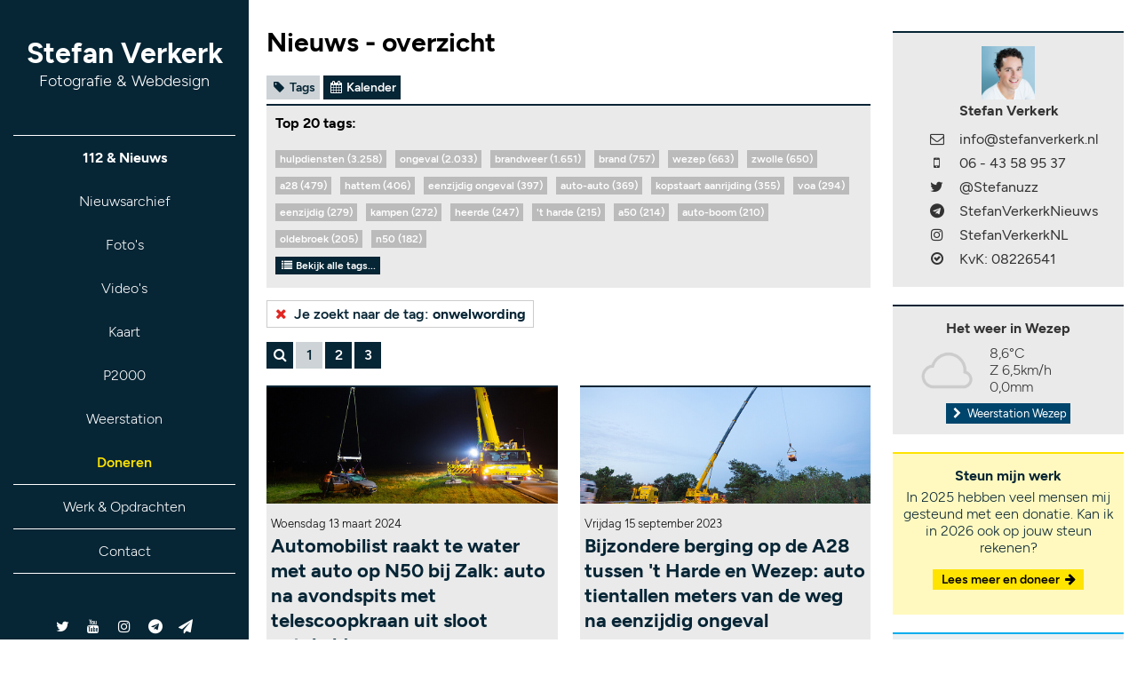

--- FILE ---
content_type: text/html; charset=UTF-8
request_url: https://www.stefanverkerk.nl/nieuws/tag/onwelwording/
body_size: 6520
content:
<!doctype html>
<!--[if lt IE 7]>      <html class="no-js lt-ie9 lt-ie8 lt-ie7" lang=""> <![endif]-->
<!--[if IE 7]>         <html class="no-js lt-ie9 lt-ie8" lang=""> <![endif]-->
<!--[if IE 8]>         <html class="no-js lt-ie9" lang=""> <![endif]-->
<!--[if gt IE 8]><!--> <html class="no-js" lang=""> <!--<![endif]-->
    <head>
        <meta charset="utf-8">
        <meta http-equiv="X-UA-Compatible" content="IE=edge,chrome=1">
        <title>Nieuws - tag: onwelwording - Stefan Verkerk Fotografie &amp; Webdesign</title>
        <meta name="description" content="">
        <meta name="viewport" content="width=device-width, initial-scale=1.0, maximum-scale=1.0">
		<meta name="twitter:card" content="summary" />
		<meta name="twitter:site" content="@stefanuzz" />
		<meta name="twitter:creator" content="@stefanuzz" />
		<meta property="og:url" content="https://www.stefanverkerk.nl/nieuws/tag/onwelwording/" />
		<meta property="og:title" content="Nieuws - tag: onwelwording" />
		<meta property="og:type" content="product.group" />
		<meta property="og:description" content="Nieuws van StefanVerkerk.nl getagd met: onwelwording" />
		<meta property="og:image" content="https://www.stefanverkerk.nl/img/overmij.jpg" />
		<meta property="og:site_name" content="Stefan Verkerk Fotografie en Webdesign" />
		<meta property="og:locale" content="nl_NL" />                <link rel="apple-touch-icon" sizes="180x180" href="/img/icon-default-2023/apple-touch-icon.png">
        <link rel="icon" type="image/png" sizes="32x32" href="/img/icon-default-2023/favicon-32x32.png">
        <link rel="icon" type="image/png" sizes="16x16" href="/img/icon-default-2023/favicon-16x16.png">
        <link rel="manifest" href="/img/icon-default-2023/site.webmanifest">
        <link rel="mask-icon" href="/img/icon-default-2023/safari-pinned-tab.svg" color="#5bbad5">
        <meta name="msapplication-TileColor" content="#062535">
        <meta name="theme-color" content="#062535">
        <meta name="application-name" content="StefanVerkerk.nl">
        <link rel="alternate" type="application/rss+xml" title="Nieuws artikelen RSS" href="/rss/" />  
        <link rel="stylesheet" href="//maxcdn.bootstrapcdn.com/font-awesome/4.7.0/css/font-awesome.min.css">
        <link rel="stylesheet" href="/css/main.css">
        <link rel="stylesheet" href="/css/animate.min.css">
        <link rel="stylesheet" href="/css/weatherfont.css">
        <link rel="stylesheet" href="/css/weather-icons-wind.min.css">  
        <link rel="stylesheet" href="/css/pbox.v2.css">  
        <link rel="stylesheet" href="/css/flickity.css">  
        <script src="/js/jquery.js" dfer></script>
        <script src="/js/jquery-ui.min.js" dfer></script>
        <script src="/admin/js/datepicker-nl.js"></script>
        <script src="/js/hammer.js" dfer></script>
        <script src="/js/timer.js" dfer></script>
        <script src="/js/pbox.v2.js?a" dfer></script>
        <script src="/js/flickity.js" dfer></script>
        <script src="/js/main.js?20260116" dfer></script> 
        <script src="/js/base64.js" dfer></script> 
        <script src="/js/cookie.js" dfer></script>   
        <script src="/js/highcharts.61.min.js" dfer></script> 
        <script src="/js/viewport.js" dfer></script>
        <script src="/js/doneren.js" dfer></script>
        <script type="text/javascript">
                    var _paq=window._paq=window._paq||[];_paq.push(["trackPageView"]),_paq.push(["enableLinkTracking"]),function(){var e="//www.stefanverkerk.nl/piwik/";_paq.push(["setTrackerUrl",e+"matomo.php"]),_paq.push(["setSiteId","1"]);var a=document,t=a.createElement("script"),p=a.getElementsByTagName("script")[0];t.type="text/javascript",t.async=!0,t.src=e+"matomo.js",p.parentNode.insertBefore(t,p)}();
        </script>
    </head>
    <body>

    <div id="navigatie">

        <div id="logo">
                            <a href="/" data-action="voorpagina">Stefan Verkerk<br />
                <span class="sublogo">Fotografie &amp; Webdesign</span>
                        </a>
        </div>

        <div id="menu">
            <ul class="menu">
                                <li class="menu  actief" data-menu="nieuws"><a href="/" data-action="voorpagina">112 &amp; Nieuws</a></li>
                <li class="submenu submenuOpen" data-menu="nieuws">
                    <ul data-menu="nieuws">
                        <li><a href="/nieuws/" data-action="nieuws" title="Overzicht nieuws van ongevallen en branden op de Noord-Veluwe">Nieuwsarchief</a></li>
                        <li><a href="/foto/" data-action="foto" title="Foto archief met foto's van ongevallen en branden op de Noord-Veluwe">Foto's</a></li>
                        <li><a href="/video/" data-action="video" title="Archief met video's van ongevallen en branden op de Noord-Veluwe">Video's</a></li>
                        <li><a href="/kaart/" data-action="kaart" title="Locatie nieuwsartikelen en incidenten op een kaart">Kaart</a></li>
                        <li><a href="/p2000/" data-action="alarmeringen" title="P2000 alarmeringen brandweer, politie en traumahelikopter op de Noord-Veluwe">P2000</a></li>
                        <li><a href="/hetweer/" data-action="hetweer" title="Actuele waarnemingen Weerstation Wezep">Weerstation</a></li>
                                                <li class="menu-doneren"><a href="/doneren/" data-action="Doneren" title="Doneren">Doneren</a></li>
                    </ul>
                </li>
                                <li class="menu" data-menu="werk"><a href="/werk/" title="Werk &amp; Opdrachten door Stefan Verkerk" data-action="werk">Werk &amp; Opdrachten</a></li>
                <li class="submenu" data-menu="werk">   
                    <ul data-menu="werk">
                        <li><a href="https://beeldbank.svfw.nl/" target="_blank" title="Beeldbank Stefan Verkerk Fotografie en Webdesign">Beeldbank</a></li>
                        <li><a href="/portfolio/" data-action="portfolio" title="Fotografie portfolio van Stefan Verkerk">Portfolio</a></li>
                        <li><a href="/projecten/" data-action="projecten" title="Fotografie projecten door Stefan Verkerk">Projecten</a></li>
                        <li><a href="/webdesign/" data-action="webdesign" title="Webdesign portfolio Stefan Verkerk">Webdesign</a></li>
                    </ul>
                </li>
                                <li class="menu" data-menu="contact"><a href="/contact/" title="Neem contact op met Stefan Verkerk" data-action="contact">Contact</a></li>
                <li class="submenu" data-menu="contact">   
                    <ul data-menu="contact">
                        <li><a href="/overmij/" data-action="overmij" title="Meer informatie over Stefan Verkerk">Over mij</a></li>
                        <li><a href="https://x.com/bouwfotograaf" target="_blank" title="Tweets van Stefan Verkerk (@Bouwfotograaf)">X / Twitter</a></li>
                        <li><a href="/privacy/" data-action="privacy" title="Privacy &amp; Werkwijze">Privacy &amp; Werkwijze</a></li>
                        <li><a href="/copyright/" data-action="copyright" title="Copyright &amp; Disclaimer">Copyright</a></li>
                        <li class="menu-doneren"><a href="/doneren/" data-action="Doneren" title="Doneren">Doneren</a></li>
                    </ul>
                </li>
            </ul>

            <div id="social">
                <a href="https://x.com/bouwfotograaf" target="_blank" title="Stefan Verkerk op Twitter: @Bouwfotograaf"><i class="fa fa-twitter fa-fw"></i></a> <a href="//www.youtube.com/user/stefanverkerknl" target="_blank" title="Stefan Verkerk op YouTube: StefanVerkerkNL"><i class="fa fa-youtube fa-fw"></i></a> <a href="//www.instagram.com/stefanverkerknl" target="_blank" title="Stefan Verkerk op Instagram: StefanVerkerkNL"><i class="fa fa-instagram fa-fw"></i></a> <a href="//telegram.me/stefanverkerknieuws" title="Stefan Verkerk Nieuws op Telegram: @StefanVerkerkNieuws"><i class="fa fa-telegram fa-fw"></i></a> <a href="//telegram.me/stefanverkerk" title="Stefan Verkerk op Telegram: @StefanVerkerk"><i class="fa fa-send fa-fw"></i></a>
            </div>
        </div>

    </div>

    <div id="container">
        
        
        <div id="submenu">
            <ul>
                                <li><a href="/nieuws/" data-action="nieuws">Nieuwsarchief</a></li><li><a href="/foto/" data-action="foto">Foto's</a></li><li><a href="/video/" data-action="video">Video's</a></li><li><a href="/kaart/" data-action="kaart">Kaart</a></li><li><a href="/p2000/" data-action="alarmeringen">P2000</a></li><li><a href="/hetweer/" data-action="hetweer">Weerstation</a></li><li><a href="https://www.werkaandemuur.nl/nl/beeldmaker/Stefan-Verkerk/43750" target="_blank" title="Mooie foto's voor bij jou thuis aan de muur!"><i class="fa fa-shopping-cart fa-fw"></i> Mijn fotowinkel </a></li><li class="menu-doneren"><a href="/doneren/" data-action="Doneren" title="Doneren">Doneren</a></li>
                            </ul>
        </div>

        <div id="content">
            <div class="contentPadding">
				<h2>Nieuws - overzicht</h2><p />
				<span class="buttonNieuwsActief buttonTags nieuwsFadeBijZoeken"><i class="fa fa-tag fa-fw"></i> Tags</span>
	
				<span class="buttonNieuws buttonKalender nieuwsFadeBijZoeken"><i class="fa fa-calendar fa-fw"></i> Kalender</span><p />
	
				<div class="nieuwsExtra nieuwsExtraHeight nieuwsFadeBijZoeken"><b>Top 20 tags:</b><p />
		<div class="nieuwsExtraTag">
			<a href="/nieuws/tag/hulpdiensten/" data-action="nieuws" title="Bekijk nieuws met de tag: hulpdiensten">hulpdiensten (3.258)</a>
		</div>
		<div class="nieuwsExtraTag">
			<a href="/nieuws/tag/ongeval/" data-action="nieuws" title="Bekijk nieuws met de tag: ongeval">ongeval (2.033)</a>
		</div>
		<div class="nieuwsExtraTag">
			<a href="/nieuws/tag/brandweer/" data-action="nieuws" title="Bekijk nieuws met de tag: brandweer">brandweer (1.651)</a>
		</div>
		<div class="nieuwsExtraTag">
			<a href="/nieuws/tag/brand/" data-action="nieuws" title="Bekijk nieuws met de tag: brand">brand (757)</a>
		</div>
		<div class="nieuwsExtraTag">
			<a href="/nieuws/tag/wezep/" data-action="nieuws" title="Bekijk nieuws met de tag: wezep">wezep (663)</a>
		</div>
		<div class="nieuwsExtraTag">
			<a href="/nieuws/tag/zwolle/" data-action="nieuws" title="Bekijk nieuws met de tag: zwolle">zwolle (650)</a>
		</div>
		<div class="nieuwsExtraTag">
			<a href="/nieuws/tag/a28/" data-action="nieuws" title="Bekijk nieuws met de tag: a28">a28 (479)</a>
		</div>
		<div class="nieuwsExtraTag">
			<a href="/nieuws/tag/hattem/" data-action="nieuws" title="Bekijk nieuws met de tag: hattem">hattem (406)</a>
		</div>
		<div class="nieuwsExtraTag">
			<a href="/nieuws/tag/eenzijdig ongeval/" data-action="nieuws" title="Bekijk nieuws met de tag: eenzijdig ongeval">eenzijdig ongeval (397)</a>
		</div>
		<div class="nieuwsExtraTag">
			<a href="/nieuws/tag/auto-auto/" data-action="nieuws" title="Bekijk nieuws met de tag: auto-auto">auto-auto (369)</a>
		</div>
		<div class="nieuwsExtraTag">
			<a href="/nieuws/tag/kopstaart aanrijding/" data-action="nieuws" title="Bekijk nieuws met de tag: kopstaart aanrijding">kopstaart aanrijding (355)</a>
		</div>
		<div class="nieuwsExtraTag">
			<a href="/nieuws/tag/voa/" data-action="nieuws" title="Bekijk nieuws met de tag: voa">voa (294)</a>
		</div>
		<div class="nieuwsExtraTag">
			<a href="/nieuws/tag/eenzijdig/" data-action="nieuws" title="Bekijk nieuws met de tag: eenzijdig">eenzijdig (279)</a>
		</div>
		<div class="nieuwsExtraTag">
			<a href="/nieuws/tag/kampen/" data-action="nieuws" title="Bekijk nieuws met de tag: kampen">kampen (272)</a>
		</div>
		<div class="nieuwsExtraTag">
			<a href="/nieuws/tag/heerde/" data-action="nieuws" title="Bekijk nieuws met de tag: heerde">heerde (247)</a>
		</div>
		<div class="nieuwsExtraTag">
			<a href="/nieuws/tag/'t harde/" data-action="nieuws" title="Bekijk nieuws met de tag: 't harde">'t harde (215)</a>
		</div>
		<div class="nieuwsExtraTag">
			<a href="/nieuws/tag/a50/" data-action="nieuws" title="Bekijk nieuws met de tag: a50">a50 (214)</a>
		</div>
		<div class="nieuwsExtraTag">
			<a href="/nieuws/tag/auto-boom/" data-action="nieuws" title="Bekijk nieuws met de tag: auto-boom">auto-boom (210)</a>
		</div>
		<div class="nieuwsExtraTag">
			<a href="/nieuws/tag/oldebroek/" data-action="nieuws" title="Bekijk nieuws met de tag: oldebroek">oldebroek (205)</a>
		</div>
		<div class="nieuwsExtraTag">
			<a href="/nieuws/tag/n50/" data-action="nieuws" title="Bekijk nieuws met de tag: n50">n50 (182)</a>
		</div><br class="clear" /><a href="/nieuws/tags/" data-action="nieuws" class="nieuwsExtraTag"><i class="fa fa-list fa-fw"></i> Bekijk alle tags...</a>
				</div>
				<a href="/nieuws/" data-action="nieuws" class="kruisje nieuwsFadeBijZoeken" title="Klik hier om de tag te verwijderen"><i class="fa fa-times fa-fw"></i> Je zoekt naar de tag: <b>onwelwording</b></a><p /><div id="ogWaarden" data-url="https://www.stefanverkerk.nl/nieuws/tag/onwelwording/" data-titel="Nieuws - tag: onwelwording" data-type="product.group" data-beschrijving="Nieuws van StefanVerkerk.nl getagd met: onwelwording" data-foto="https://www.stefanverkerk.nl/img/overmij.jpg" class="hide"></div>
	<table class="navigatie" cellspacing="3" cellpadding="0">
		<tr>
			<td class="nummer" data-search="nieuws">
				<i class="fa fa-search fa-fw"></i>
			</td>
			<td class="selected nieuwsFadeBijZoeken" title="Ga naar pagina 1">
				<a href="/nieuws/tag/onwelwording/pagina/1/" data-action="nieuws">1</a>
			</td>
			<td class="nummer nieuwsFadeBijZoeken" title="Ga naar pagina 2">
				<a href="/nieuws/tag/onwelwording/pagina/2/" data-action="nieuws">2</a>
			</td>
			<td class="nummer nieuwsFadeBijZoeken" title="Ga naar pagina 3">
				<a href="/nieuws/tag/onwelwording/pagina/3/" data-action="nieuws">3</a>
			</td>
		</tr>
	</table><p />
				<div class="nieuwsBlokken nieuwsContent nieuwsFadeBijZoeken">
					<div class="nieuwsBlokRow">
						<a href="/nieuws/12856/automobilist_raakt_te_water_met_auto_op_n50_bij_zalk_auto_na_avondspits_met_telescoopkraan_uit_sloot_getakeld/" data-action="nieuws" data-tag="onwelwording" title="Automobilist raakt te water met auto op N50 bij Zalk: auto na avondspits met telescoopkraan uit sloot getakeld">
						<div class="nieuwsBlok nieuwsBlokMarginRight">
				
							<img src="/public/thumbs/public-media-2024-03-12-uitgestelde-berging-voertuig-te-water-n50-li-241-7-zalk-20240312-224432_sv8180_900x360.c.jpg" style="width:100%; height:auto;" />
							<div class="nieuwsBlokContent">
								<time>Woensdag 13 maart 2024 <span class="tijd" style="display:none;">&ndash; 00:06</span></time><br />
								<span class="nieuwsBlokTitel">Automobilist raakt te water met auto op N50 bij Zalk: auto na avondspits met telescoopkraan uit sloot getakeld</span><br />De N50 tussen afslag Kampen-Zuid en knooppunt Hattemerbroek is dinsdagavond tijdelijk afgesloten geweest voor het verkeer richting Apeldoorn/Zwolle vanwege de berging van een te water geraakte auto. De bestuurder van de auto raakte dinsdagmiddag rond tien voor half vier tijdens het rijden over de N50 net voorbij verzorgingsplaats Zalkerbroek onwel en reed de berm in.
								<div class="nieuwsBlokViews">
									<i class="fa fa-comment fa-fw"></i> 0
									<i class="fa fa-eye fa-fw" style="padding-left:10px;"></i> 3.018x
								</div>
							</div>
						</div>
						</a>
						<a href="/nieuws/12837/bijzondere_berging_op_de_a28_tussen_t_harde_en_wezep_auto_tientallen_meters_van_de_weg_na_eenzijdig_ongeval/" data-action="nieuws" data-tag="onwelwording" title="Bijzondere berging op de A28 tussen 't Harde en Wezep: auto tientallen meters van de weg na eenzijdig ongeval">
						<div class="nieuwsBlok">
				
							<img src="/public/thumbs/public-media-2023-09-15-ongeval-berging-auto-van-de-weg-inzet-telekraan-a28-re-74-7-t-harde-wezep-20230915-201628_sv7116_900x360.c.jpg" style="width:100%; height:auto;" />
							<div class="nieuwsBlokContent">
								<time>Vrijdag 15 september 2023 <span class="tijd" style="display:none;">&ndash; 22:33</span></time><br />
								<span class="nieuwsBlokTitel">Bijzondere berging op de A28 tussen 't Harde en Wezep: auto tientallen meters van de weg na eenzijdig ongeval</span><br />Een automobilist is vrijdagochtend onwel geraakt tijdens een autorit over de A28 tussen 't Harde en Wezep. De bestuurder reed met zijn voertuig de berm in en verdween vervolgens de bosjes in om tientallen meters verderop pas tot stilstand te komen vlak voor de spoorlijn.
								<div class="nieuwsBlokViews">
									<i class="fa fa-comment fa-fw"></i> 0
									<i class="fa fa-eye fa-fw" style="padding-left:10px;"></i> 3.247x
								</div>
							</div>
						</div>
						</a>
					</div>
					<div class="nieuwsBlokRow">
						<a href="/nieuws/12785/automobilist_raakt_te_water_langs_de_n763_kamperstraatweg_kamperveen/" data-action="nieuws" data-tag="onwelwording" title="Automobilist raakt te water langs de N763 Kamperstraatweg Kamperveen">
						<div class="nieuwsBlok nieuwsBlokMarginRight">
				
							<img src="/public/thumbs/public-media-2023-01-12-auto-te-water-n763-kamperstraatweg-6-2-kamperveen-20230112-144850_sv0300_900x360.c.jpg" style="width:100%; height:auto;" />
							<div class="nieuwsBlokContent">
								<time>Donderdag 12 januari 2023 <span class="tijd" style="display:none;">&ndash; 14:25</span></time><br />
								<span class="nieuwsBlokTitel">Automobilist raakt te water langs de N763 Kamperstraatweg Kamperveen</span><br />Een automobilist is donderdagmiddag rond vijf voor half drie met zijn auto te water geraakt op de N763 Kamperstraatweg tussen Kampen en Wezep. Tussen de kruising met de Baron Bentinckweg en de kruising met de Wittensteinse Allee raakte de man van de weg.
								<div class="nieuwsBlokViews">
									<i class="fa fa-comment fa-fw"></i> 0
									<i class="fa fa-eye fa-fw" style="padding-left:10px;"></i> 3.048x
								</div>
							</div>
						</div>
						</a>
						<a href="/nieuws/12778/bestuurder_bedrijfsbusje_raakt_onwel_en_belandt_in_sloot_naast_de_n50_bij_kampen/" data-action="nieuws" data-tag="onwelwording" title="Bestuurder bedrijfsbusje raakt onwel en belandt in sloot naast de N50 bij Kampen">
						<div class="nieuwsBlok">
				
							<img src="/public/thumbs/public-media-2022-11-17-ongeval-onwelwording-auto-in-de-sloot-n50-250-5-kampen-20221117-125347_sv9364_900x360.c.jpg" style="width:100%; height:auto;" />
							<div class="nieuwsBlokContent">
								<time>Donderdag 17 november 2022 <span class="tijd" style="display:none;">&ndash; 22:03</span></time><br />
								<span class="nieuwsBlokTitel">Bestuurder bedrijfsbusje raakt onwel en belandt in sloot naast de N50 bij Kampen</span><br />De bestuurder van een bedrijfsbusje is donderdagmiddag onwel geworden en met zijn voertuig in een sloot naast de N50 belandt. Het ongeval gebeurde omstreeks tien over twaalf vlakbij afslag Kampen.
								<div class="nieuwsBlokViews">
									<i class="fa fa-comment fa-fw"></i> 0
									<i class="fa fa-eye fa-fw" style="padding-left:10px;"></i> 1.970x
								</div>
							</div>
						</div>
						</a>
					</div>
					<div class="nieuwsBlokRow">
						<a href="/nieuws/12640/automobilist_zwaargewond_bij_eenzijdig_ongeval_op_de_a28_tussen_t_harde_en_wezep/" data-action="nieuws" data-tag="onwelwording" title="Automobilist zwaargewond bij eenzijdig ongeval op de A28 tussen 't Harde en Wezep">
						<div class="nieuwsBlok nieuwsBlokMarginRight">
				
							<img src="/public/thumbs/public-media-2022-02-01-ongeval-letsel-zwaargewonde-bij-botsing-auto-tegen-boom-a28-re-78-4-wezep-20220201-162340_sv5423_900x360.c.jpg" style="width:100%; height:auto;" />
							<div class="nieuwsBlokContent">
								<time>Dinsdag 01 februari 2022 <span class="tijd" style="display:none;">&ndash; 15:52</span></time><br />
								<span class="nieuwsBlokTitel">Automobilist zwaargewond bij eenzijdig ongeval op de A28 tussen 't Harde en Wezep</span><br />Een automobilist is dinsdagmiddag rond tien voor vier zwaargewond geraakt bij een eenzijdig ongeval op de A28 tussen 't Harde en Wezep. De bestuurder is mogelijk onwel geworden tijdens het rijden.
								<div class="nieuwsBlokViews">
									<i class="fa fa-comment fa-fw"></i> 0
									<i class="fa fa-eye fa-fw" style="padding-left:10px;"></i> 2.043x
								</div>
							</div>
						</div>
						</a>
						<a href="/nieuws/12592/ongeval_door_onwelwording_stationsstraat_heerde/" data-action="nieuws" data-tag="onwelwording" title="Ongeval door onwelwording Stationsstraat Heerde">
						<div class="nieuwsBlok">
				
							<img src="/public/thumbs/public-media-2021-10-26-ongeval-onwelwording-auto-tegen-boom-stationsstraat-heerde-20211026-163246_sv0139_900x360.c.jpg" style="width:100%; height:auto;" />
							<div class="nieuwsBlokContent">
								<time>Dinsdag 26 oktober 2021 <span class="tijd" style="display:none;">&ndash; 16:13</span></time><br />
								<span class="nieuwsBlokTitel">Ongeval door onwelwording Stationsstraat Heerde</span><br />De hulpdiensten werden dinsdagmiddag rond tien over vier gealarmeerd vanwege een ongeval op de Stationsstraat in Heerde. Een bestuurder was daar onwel geworden tijdens het autorijden en is in een flauwe bocht rechtdoor gereden en tegen een boom gebotst.
								<div class="nieuwsBlokViews">
									<i class="fa fa-comment fa-fw"></i> 0
									<i class="fa fa-eye fa-fw" style="padding-left:10px;"></i> 8.118x
								</div>
							</div>
						</div>
						</a>
					</div>
					<div class="nieuwsBlokRow">
						<a href="/nieuws/12509/ongeval_door_onwelwording_op_de_afrit_van_de_a50_bij_epe/" data-action="nieuws" data-tag="onwelwording" title="Ongeval door onwelwording op de afrit van de A50 bij Epe">
						<div class="nieuwsBlok nieuwsBlokMarginRight">
				
							<img src="/public/thumbs/public-media-2021-05-05-ongeval-door-onwelwording-afrit-a50-re-221-0-a-epe-20210505-131255_sv2856_900x360.c.jpg" style="width:100%; height:auto;" />
							<div class="nieuwsBlokContent">
								<time>Woensdag 05 mei 2021 <span class="tijd" style="display:none;">&ndash; 12:22</span></time><br />
								<span class="nieuwsBlokTitel">Ongeval door onwelwording op de afrit van de A50 bij Epe</span><br />De hulpdiensten werden woensdagmiddag rond tien voor half een gealarmeerd voor een ongeval op de afrit van de A50 bij Epe. Een bedrijfsbus met autoambulance was daar in de bocht van de afrit rechtdoor geschoten en tegen een boom tot stilstand gekomen.
								<div class="nieuwsBlokViews">
									<i class="fa fa-comment fa-fw"></i> 0
									<i class="fa fa-eye fa-fw" style="padding-left:10px;"></i> 2.255x
								</div>
							</div>
						</div>
						</a>
						<a href="/nieuws/12497/vrachtwagen_eindigt_tegen_geleiderail_middenberm_op_de_a28_tussen_wezep_en_t_harde/" data-action="nieuws" data-tag="onwelwording" title="Vrachtwagen eindigt tegen geleiderail middenberm op de A28 tussen Wezep en 't Harde">
						<div class="nieuwsBlok">
				
							<img src="/public/thumbs/public-media-2021-04-27-ongeval-vrachtwagen-tegen-geleiderail-middenberm-a28-li-75-5-wezep-t-harde-20210427-113223_sv0928_900x360.c.jpg" style="width:100%; height:auto;" />
							<div class="nieuwsBlokContent">
								<time>Dinsdag 27 april 2021 <span class="tijd" style="display:none;">&ndash; 10:52</span></time><br />
								<span class="nieuwsBlokTitel">Vrachtwagen eindigt tegen geleiderail middenberm op de A28 tussen Wezep en 't Harde</span><br />De hulpdiensten kregen dinsdagochtend rond tien voor elf een melding binnen van een ongeval op de A28 tussen Wezep en 't Harde. Daar bleek een vrachtwagenchauffeur onwel te zijn geworden en met zijn combinatie tegen de geleiderail te zijn gereden in de middenberm.
								<div class="nieuwsBlokViews">
									<i class="fa fa-comment fa-fw"></i> 0
									<i class="fa fa-eye fa-fw" style="padding-left:10px;"></i> 2.470x
								</div>
							</div>
						</div>
						</a>
					</div>
					<div class="nieuwsBlokRow">
						<a href="/nieuws/12414/automobilist_onwel_en_belandt_tussen_de_bomen_op_de_a50_bij_heerde_zuid/" data-action="nieuws" data-tag="onwelwording" title="Automobilist onwel en belandt tussen de bomen op de A50 bij Heerde-Zuid">
						<div class="nieuwsBlok nieuwsBlokMarginRight">
				
							<img src="/public/thumbs/public-media-2020-12-25-ongeval-auto-van-de-weg-a50-li-afrit-heerde-zuid-225-5-c-heerde-20201225-113233_sv93465363_900x360.c.jpg" style="width:100%; height:auto;" />
							<div class="nieuwsBlokContent">
								<time>Vrijdag 25 december 2020 <span class="tijd" style="display:none;">&ndash; 14:14</span></time><br />
								<span class="nieuwsBlokTitel">Automobilist onwel en belandt tussen de bomen op de A50 bij Heerde-Zuid</span><br />Een automobilist is vrijdagochtend achter het stuur vermoedelijk onwel geworden en van de weg geraakt op de A50 bij Heerde-Zuid. De bestuurder reed over de rijbaan richting Apeldoorn en heeft vlak voor afslag Heerde-Zuid tegen de geleiderail gezeten.
								<div class="nieuwsBlokViews">
									<i class="fa fa-comment fa-fw"></i> 0
									<i class="fa fa-eye fa-fw" style="padding-left:10px;"></i> 5.257x
								</div>
							</div>
						</div>
						</a>
						<a href="/nieuws/12372/vrouw_uit_water_gered_bij_auto_te_water_kanaaldijk_wapenveld/" data-action="nieuws" data-tag="onwelwording" title="Vrouw uit water gered bij auto te water Kanaaldijk Wapenveld">
						<div class="nieuwsBlok">
				
							<img src="/public/thumbs/public-media-2020-11-09-berging-met-duiker-auto-te-water-kanaaldijk-wapenveld-20201109-171618_sv3286_900x360.c.jpg" style="width:100%; height:auto;" />
							<div class="nieuwsBlokContent">
								<time>Maandag 09 november 2020 <span class="tijd" style="display:none;">&ndash; 14:07</span></time><br />
								<span class="nieuwsBlokTitel">Vrouw uit water gered bij auto te water Kanaaldijk Wapenveld</span><br />Een automobiliste is maandagmiddag met haar auto te water geraakt op de Kanaaldijk tussen Wapenveld en Heerde. De vrouw reed omstreeks vijf over twee 's middags over de dijk langs het Apeldoorns Kanaal in de richting van Heerde.
								<div class="nieuwsBlokViews">
									<i class="fa fa-comment fa-fw"></i> 0
									<i class="fa fa-eye fa-fw" style="padding-left:10px;"></i> 6.660x
								</div>
							</div>
						</div>
						</a>
					</div>
			</div>
	<table class="navigatie" cellspacing="3" cellpadding="0">
		<tr>
			<td class="nummer" data-search="nieuws">
				<i class="fa fa-search fa-fw"></i>
			</td>
			<td class="selected nieuwsFadeBijZoeken" title="Ga naar pagina 1">
				<a href="/nieuws/tag/onwelwording/pagina/1/" data-action="nieuws">1</a>
			</td>
			<td class="nummer nieuwsFadeBijZoeken" title="Ga naar pagina 2">
				<a href="/nieuws/tag/onwelwording/pagina/2/" data-action="nieuws">2</a>
			</td>
			<td class="nummer nieuwsFadeBijZoeken" title="Ga naar pagina 3">
				<a href="/nieuws/tag/onwelwording/pagina/3/" data-action="nieuws">3</a>
			</td>
		</tr>
	</table><p />
			<div id="paginaTitel" data-title="Nieuws archief - Stefan Verkerk Fotografie en Webdesign" class="hide"></div>
		</div>
            
            <div id="subpanel">
                
                <div class="panel panelContact">
                    <a href="/overmij/" data-action="overmij" title="Informatie over Stefan Verkerk">
                        <img src="/public/thumbs/img-stefanverkerk_150x150.c.jpg" style="width:60px; height:60px;" />
                    </a>
                    <table class="contact">
                        <tr class="naam">
                            <td></td>
                            <td><a href="/overmij/" data-action="overmij" title="Informatie over Stefan Verkerk">Stefan Verkerk</a></td>
                        </tr>
                        <tr>
                            <td><i class="fa fa-envelope-o fa-fw"></i></td>
                            <td><a href="/contact/" title="Contact opnemen met Stefan Verkerk" data-action="contact">info@stefanverkerk.nl</a></td>
                        </tr>
                        <tr>
                            <td><i class="fa fa-mobile fa-fw"></i></td>
                            <td><a href="tel:0031643589537">06 - 43 58 95 37</a></td>
                        </tr>
                        <tr>
                            <td><i class="fa fa-twitter fa-fw"></i></td>
                            <td><a href="https://x.com/stefanuzz" title="Stefan Verkerk op Twitter" target="_blank">@Stefanuzz</a></td>
                        </tr>                        <tr>
                            <td><i class="fa fa-telegram fa-fw"></i></td>
                            <td><a href="//www.t.me/stefanverkerknieuws" target="_blank" title="Stefan Verkerk Nieuws op Telegram">StefanVerkerkNieuws</a></td>
                        </tr>
                        <tr>
                            <td><i class="fa fa-instagram fa-fw"></i></td>
                            <td><a href="//www.instagram.com/stefanverkerknl" target="_blank" title="Stefan Verkerk op Instagram">StefanVerkerkNL</a></td>
                        </tr>
                        <tr>
                            <td><i class="fa fa-check-circle-o fa-fw"></i></td>
                            <td>KvK: 08226541</td>
                        </tr>
                    </table>
                </div>

                <div class="panel panelHetWeer">
                    <div class="panelKop">Het weer in Wezep</div>
                    <table class="weer">
                        <tr>
                            <td>
                                
                                <img src="/img/weer_bewolkt.png" style="width:60px; height:auto;" alt="Bewolkt" title="Bewolkt" />                            </td>
                            <td>8,6&deg;C<br />
                                <span title="2 bft">Z 6,5km/h</span><br />
                                0,0mm</td>
                        </tr>
                    </table>
                    <a href="/hetweer/" title="Weerstation Wezep" class="button" data-action="hetweer"><i class="fa fa-chevron-right fa-fw"></i> Weerstation Wezep</a>                      
                </div>

                <div class="panel doneerPanel donerenHideMobiel">

                    <div class="panelKop">Steun mijn werk</div>

                    <div class="doneerPanel-tekst">

                        In 2025 hebben veel mensen mij gesteund met een donatie. Kan ik in 2026 ook op jouw steun rekenen? <p />

                        <a href="/doneren/" data-action="doneren" class="doneerPanel-button">Lees meer en doneer <i class="fa fa-arrow-right fa-fw"></i></a>

                    </div>

                </div>

                <div class="panel twitterPanel">
                    <span class="panelKop"><i class="fa fa-twitter fa-fw" style="color:#03ADED;"></i> <a href="https://x.com/stefanuzz" title="Stefan Verkerk op Twitter" target="_blank">Stefanuzz</a></span>

                    <div id="tweets">
                        <a href="https://x.com/stefanuzz" title="Stefan Verkerk op Twitter" class="button" target="_blank"><i class="fa fa-chevron-right fa-fw"></i> @Stefanuzz op Twitter/X</a>
                                            </div>
                    <div style="display: none;"><span class="tweetsLeft" style="display:none;"><i class="fa fa-chevron-up fa-fw"></i></span> <span class="tweetsAction tweetsRight"><i class="fa fa-chevron-down fa-fw"></i></span></div>

                </div>
            </div>            
        </div>

        <div id="copyright">

            <hr />

            <span>&copy; Stefan Verkerk Fotografie en Webdesign 2008 - 2026<p />
            <span class="statistieken"></span> <a href="/statistieken/" data-action="statistieken">Bekijk statistieken</a><br />
            <a href="/copyright/" data-action="copyright">Copyright &amp; disclaimer</a> - <a href="/contact/" data-action="contact">Contact</a> - <a href="/sitemap/" data-action="sitemap">Sitemap</a> - <a href="/rss/" target="_blank" class="rss"><i class="fa fa-rss-square"></i> RSS</a></span>

        </div>


    </div>
    


    </body>
</html>


--- FILE ---
content_type: text/html; charset=UTF-8
request_url: https://www.stefanverkerk.nl/module.statistieken.php
body_size: -246
content:
<b>Nu online:</b> 3 bezoekers, 30 crawlers

--- FILE ---
content_type: text/css
request_url: https://www.stefanverkerk.nl/css/main.css
body_size: 13869
content:
/***************************************************************************
		 Fonts
***************************************************************************/

@font-face {
	font-family: 'f_b';
	src: url("../fonts-new/f_b.woff2") format("woff2"), url("../fonts-new/f_b.ttf") format("truetype"), url("../fonts-new/f_b.otf") format("otf");
}
@font-face {
	font-family: 'f_bi';

	src:  url("../fonts-new/f_bi.woff2") format("woff2"), url("../fonts-new/f_bi.ttf") format("truetype"), url("../fonts-new/f_bi.otf") format("otf");
}
@font-face {
	font-family: 'f_bl';

	src:  url("../fonts-new/f_bl.woff2") format("woff2"), url("../fonts-new/f_bl.ttf") format("truetype"), url("../fonts-new/f_bl.otf") format("otf");
}
@font-face {
	font-family: 'f_l';
	src: url("../fonts-new/f_l.woff2") format("woff2"), url("../fonts-new/f_l.ttf") format("truetype"), url("../fonts-new/f_l.otf") format("otf")
}
@font-face {
	font-family: 'f_r';
	src: url("../fonts-new/f_r.woff2") format("woff2"), url("../fonts-new/f_r.ttf") format("truetype"), url("../fonts-new/f_r.otf") format("otf")
}
@font-face {
	font-family: 'f_ri';

	src:  url("../fonts-new/f_ri.woff2") format("woff2"), url("../fonts-new/f_ri.ttf") format("truetype"), url("../fonts-new/f_ri.otf") format("otf");
}
@font-face {
	font-family: 'f_sb';

	src:  url("../fonts-new/f_sb.woff2") format("woff2"), url("../fonts-new/f_sb.ttf") format("truetype"), url("../fonts-new/f_sb.otf") format("otf");
}
/***************************************************************************
		 Resets
***************************************************************************/

html, body {
		overflow-x: hidden;
		-webkit-text-size-adjust: 100% !important; 
}
html {
		background:#FFF;
}
::-moz-selection {
		background: #062535;
		text-shadow: none;
		color:#FFF;
}
::selection {
		background: #17BAFF;
		text-shadow: none;
		color:#FFF;
}
hr {
		display: block;
		height: 1px;
		border: 0;
		border-top: 1px solid #ccc;
		margin: 1em 0;
		padding: 0;
}
audio,
canvas,
iframe,
img,
svg,
video {
		vertical-align: middle;
}
fieldset {
		border: 0;
		margin: 0;
		padding: 0;
}
textarea {
		resize: vertical;
}
.clear{
	clear: both;
}
/***************************************************************************
		Start style
***************************************************************************/
body{
		margin:0 0 0 0;
		padding:0;
		font-family:'f_l';
		color:#000;
}
b{
	font-family: 'f_b'  !important;
}
@media all and (min-width:1201px){
		#navigatie{
				width:280px;
				height:calc(100vh - 20px);
				position:fixed;
				float:left;
				background:#062535;
				text-align:center;
				overflow-y:auto;
				padding-bottom:20px;
		}
		#logo{
				width:calc(100% - 50px);
				margin-top:50px;
				text-align:center;
				line-height:20px;
				margin-left:auto;
				margin-right:auto;
		}
		#logo a{
				color:#FFF;
				font-family:'f_b';
				font-size:32px;
				text-decoration: none;
		}
		#logo span{
				font-family:'f_l';
				font-size:18px;
		}
		#menu{
				width:calc(100% - 30px);
				margin-left:auto;
				margin-right:auto;
				margin-top:50px;
				color:#FFF;
		}
		#menu ul{
				list-style-type:none;
				margin:0;
				padding:0;
		}
		#menu ul.menu{
			border-bottom:1px solid #FFF;
		}
		#menu ul li.menu{
				border-top:1px solid #FFF;
				color:#FFF;
				padding:15px 0 15px 0;
				transition:all 0.1s ease-in;
				-moz-transition:all 0.2s ease-in;
				-o-transition:all 0.2s ease-in;
				-webkit-transition:all 0.2s ease-in;
				cursor:pointer !important;
		}
		#menu ul li.menu:hover{
				background:#FFF;
				color:#000;
				-webkit-transform: scale(1.05);
				-moz-transform: scale(1.05);
				-ms-transform: scale(1.05);
				-o-transform: scale(1.05);
		}
		#menu ul li.menu-doneren:hover{
			background:#fee400 !important;
		}
		#menu ul li.menu a{
			color:#FFF;
			text-decoration: none;
		}
		#menu ul li.menu-doneren,
		#menu ul li.menu-doneren a{
			color:#fee400 !important;
			font-family:'f_sb';
		}
		#menu ul li.menu:hover a{
			color:#062535;
		}
		#menu ul li.menu-doneren:hover a{
			color:#062535 !important;
		}
		#menu ul li.menu:last-child{
			border-bottom:1px solid #FFF;
		}
		#menu ul li.submenu{
			display:none;
		}
		#menu ul li.submenu ul{
			list-style-type:none;
			padding:0;
			margin:0;
		}
		#menu ul li.submenu ul li{
				padding:0;
				transition:all 0.1s ease-in;
				-moz-transition:all 0.2s ease-in;
				-o-transition:all 0.2s ease-in;
				-webkit-transition:all 0.2s ease-in;
				cursor:pointer;
		}
		#menu ul li.submenu ul li:hover{
				background:#FFF;
				color:#000;
				-webkit-transform: scale(1.05);
				-moz-transform: scale(1.05);
				-ms-transform: scale(1.05);
				-o-transform: scale(1.05);
		}
		#menu ul li.submenu ul li a{
			color:#FFF;
			text-decoration: none;
			display:inline-block;
			width:100%;
			height:100%;
			padding:15px 0 15px 0;
		}
		#menu ul li.submenu ul li:hover a{
			color:#062535;
		}

		#social{
			margin-top:50px;
			padding-bottom:20px;
		}
		#social i{
			padding:0 5px 0 5px;
			-moz-transition: all 0.25s ease;
			-ms-transition: all 0.25s ease;
			-o-transition: all 0.25s ease;
			transition: all 0.25s ease;
		}
		#social i:hover{
			-webkit-transform: scale(1.4);
			-moz-transform: scale(1.4);
			-ms-transform: scale(1.4);
			-o-transform: scale(1.4);
			cursor:pointer;
		}
		#container{
			position:absolute;
			left:280px;
			width:calc(100% - 280px);
		}
		#submenu{
			display:none;
		}
		.submenuOpen{
			display:block !important;
		}
}
#social a{
	color:#FFF;
}
#social i.fa-twitter:hover{
	color:#00ACED;
}
#social i.fa-youtube:hover{
	color:#E12723;
}
#social i.fa-facebook-square:hover{
	color:#3B5998;
}
#social i.fa-send:hover{
	color:#38AFE2;
}
@media all and (max-width:1200px){
		#navigatie{
				position:relative;
				top:-10px;
				width:100%;
				background:#062535;
				text-align:center;
		}
		#social{
			display:none;
		}
		#menu ul li.menu{
			-moz-transition: all 0.25s ease;
			-ms-transition: all 0.25s ease;
			-o-transition: all 0.25s ease;
			transition: all 0.25s ease;
		}
		#menu ul li.menu:hover{
			-webkit-transform: scale(1.05);
			-moz-transform: scale(1.05);
			-ms-transform: scale(1.05);
			-o-transform: scale(1.05);
		}
		#menu ul li a{
			color:#FFF;
			text-decoration: none;
		}
		#menu ul li:hover a{
			color:#FFF;
		}
		#menu ul li.actief{
			display:inline-block !important;
		}
		#menu ul li:hover{
			background:#FFF;
		}
		#menu ul li:hover a{
			color:#062535 !important;
		}
		#menu ul li.submenu{
			display:none;
		}
		#menu ul li.submenu ul{
			position:absolute;
			left:-9999px;
			top:-9999px;
		}
		#menu ul li.submenuOpen{
			display:none;
		}
		#container{
			position:absolute;
			width:100%;
		}
		#submenu{
			width:100%;
			background:#FFF;
			color:#FFF;
			border-bottom:1px solid #C2C2C2;
			box-shadow:0px 0px 5px rgba(0,0,0,0.1);
		}
		#submenu ul{
			list-style-type:none;
			margin:0;
			padding:0;
		}
		#submenu ul li{
			color:#000;
			display:inline-block;
			font-family:'f_sb';
			-moz-transition: all 0.25s ease;
			-ms-transition: all 0.25s ease;
			-o-transition: all 0.25s ease;
			transition: all 0.25s ease;
			cursor:pointer;
			padding:5px 10px 5px 10px;
		}
		#submenu ul li:hover{
			background:#E8E8E8;
			color:#000;
		}
		#submenu ul li a{
			color:#000;
			text-decoration: none;
		}
		#submenu ul li:hover a{
			color:#000;
		}
		.submenuOpen{
			display:none !important;
		}
		#submenu ul li.menu-doneren{
			background:#fee400;
		}
		#submenu ul li.menu-doneren a{
			color:#082534;
		}
		#submenu ul li.menu-doneren:hover{
			background:#2268aa;
		}
		#submenu ul li.menu-doneren:hover a{
			color:#FFF;
		}
}
@media all and (min-width:661px) and (max-width:1200px){  
		#navigatie{
			height:85px;
		}  
		#container{
			top:75px;
		}
		#logo{
				float:left;
				color:#FFF;
				margin-left:30px;
				margin-top:29px;
				text-align:center;
				line-height:15px;
		}
		#logo a{
				color:#FFF;
				font-family:'f_b';
				font-size:32px;
				text-decoration: none;
		}
		#logo span{
				font-family:'f_l';
				font-size:18px;
		}
		#menu{
				float:right;
				color:#FFF;
				margin-right:10px;
				margin-top:10px;
		}
		#menu ul{
				list-style-type:none;
		}
		#menu ul li.menu{
				display:inline-block !important;
				border-top:1px solid #FFF;
				border-bottom:1px solid #FFF;
				padding:5px;
				margin:7px;
				transition:all 0.1s ease-in;
				-moz-transition:all 0.2s ease-in;
				-o-transition:all 0.2s ease-in;
				-webkit-transition:all 0.2s ease-in;
				cursor:pointer;
		}
		#menu ul li.menu:hover{
				background:#FFF;
				color:#000;
		}
		#submenu{      
			text-align:right;
		}
		#submenu ul li{
			font-size:14px;
		}
}
@media all and (max-width:660px){    
		#navigatie{
			position:relative;
			top:-20px !important;
		}
		#logo{
				color:#FFF;
				text-align:center;
				line-height:15px;
				margin-top:20px;
		}
		#logo a{
				color:#FFF;
				font-family:'f_b';
				text-decoration: none;
				position:relative;
				top:10px;
		}
		#logo br{
				display:none;
		}
		#logo span{
				font-family:'f_l';
				padding-left:10px;
		}
		#menu{
				color:#FFF;
				position:relative;
				top:10px;
		}
		#menu ul{
				list-style-type:none;
				margin:5px 0 5px 0;
				padding:0;
		}
		#menu ul li.menu{
				display:inline-block !important;
				border-top:1px solid #FFF;
				border-bottom:1px solid #FFF;
				padding:3px 7px 3px 7px;
				margin:8px 5px 8px 5px;
				transition:all 0.1s ease-in;
				-moz-transition:all 0.2s ease-in;
				-o-transition:all 0.2s ease-in;
				-webkit-transition:all 0.2s ease-in;
				cursor:pointer;
		}
		#submenu{      
			text-align:center;
		}
}
@media all and (min-width:451px) and (max-width:660px){
		#navigatie{
			height:75px;
		}  
		#container{
			top:75px;
		}
		#logo{
				font-size:22px;
		}
		#menu{
				font-size:15px;
		}
		#submenu ul li{
			font-size:13px;
		}
}
@media all and (min-width:351px) and (max-width:450px){
		#navigatie{
			height:75px;
		}  
		#container{
			top:75px;
		}
		#logo{
				font-size:18px;
		}
		#menu{
				font-size:13px;
		}
		#submenu ul li{
			font-size:12px;
		}
}
@media all and (max-width:350px){
		#navigatie{
			height:75px;
		}  
		#container{
			top:75px;
		}
		#logo{
				font-size:17px;
		}
		#menu{
				font-size:11px;
		}
		#submenu ul li{
			font-size:12px;
		}
}
@media all and (max-width:319px){
		#navigatie{
			height:145px !important;
		}  
		#container{
			top:145px !important;
		}
		#logo br{
				display:inherit !important;
		}
		#menu ul li{
				display:block !important;
		}
}
#menu ul li.menu{
		font-family:'f_l';
}
#menu ul li.menu.actief{
		font-family:'f_b';
}
/***************************************************************************
	 Content
***************************************************************************/
h2{
	font-family:'f_b';
}
h3{
	font-family:'f_r';
}
h3 a:hover{
	text-decoration: none !important;
	color:#056293;
}
@media all and (min-width:1001px){
	h2{
		font-size:30px;
	}
	h3{
		font-size:22px;
	}
	.contentPadding{
		font-size:16px;
	}
	.nieuwsKop{
		font-family:'f_b';
	}
}
@media all and (min-width:801px) and (max-width:1000px){
	h2{
		font-size:28px;
	}
	h3{
		font-size:22px;
	}
	.contentPadding{
		font-size:16px;
	}
}
@media all and (min-width:601px) and (max-width:800px){
	h2{
		font-size:26px;
	}
	.contentPadding{
		font-size:16px;
	}
	h3{
		font-size:22px;
	}
}
@media all and (min-width:401px) and (max-width:600px){
	h2{
			font-size:24px;
		}
	.contentPadding{
		font-size:16px;
	}
	h3{
		font-size:20px;
	}
}
@media all and (max-width:400px){
	h2{
		font-size:22px;
	}
	.contentPadding{
		font-size:16px;
		text-align:justify;
		letter-spacing:-0.45px;
	}
	h3{
		font-size:18px;
		padding:0 0 8px 0;
		margin:0 0 0 0;
	}
}
@media all and (min-width:801px){
	#subpanel{
		float:left;
		width:260px;
		padding:10px;
		margin-top:25px;
	}
	.panel{
		width:100%;
		background:#EAEAEA;
		text-align:center !important;
		padding:15px 0 15px 0;
		border-top:2px solid #062535;
		color:#333333;
	}
	.panel:not(:first-child){
		margin-top:20px;
	}
	.panel .contact{
		width:210px;
		margin-left:auto;
		margin-right:auto;
	}
	.panel .contact tr.naam td{
		padding-bottom:10px;
		font-family:'f_b';
	}
	.panel .contact tr:not(.naam) td{
		font-family:'f_r';
		padding-bottom:5px;
	}
	.panel .contact tr:not(.naam) td:first-child{
		width:45px;
	}
	.panel .contact tr td:nth-child(2){
		text-align:left;
	}
	.panel .contact a{
		color:#333333;
		transition:all 0.1s ease-in;
		-moz-transition:all 0.1s ease-in;
		-o-transition:all 0.1s ease-in;
		-webkit-transition:all 0.1s ease-in;
		text-decoration: none;
	}
	.panel a:hover{
		color:#0C93D6;
		text-decoration: none;
	}
	.panelKop{
		font-family:'f_b';
	}
	.panel .weer{
		margin-left:auto;
		margin-right:auto;
		margin-top:5px;
		margin-bottom:5px;
	}
	.panel .weer tr td:nth-child(2){
		width:120px;
		text-align:left;
	}
	.panel .weer tr td:first-child{
		width:60px;
		padding-right:15px;
	}
	.panel a.button{
		background:#00456C;
		padding:4px;
		color:#FFF !important;
		font-family:'f_r';
		font-size:13px !important;
		text-decoration: none !important;
		transition:all 0.1s ease-in;
		-moz-transition:all 0.1s ease-in;
		-o-transition:all 0.1s ease-in;
		-webkit-transition:all 0.1s ease-in;
	}
	.panel a.button:hover{
		background:#056293;
	}
	.panel a{
		color:#000;
		text-decoration: none;
	}
	.doneerPanel{
		border-top:2px solid #fee400 !important;
		background:#FFF9BF;
		position: relative;
		color:#082534;
	}
	.doneerPanel-tekst{
		padding:5px 10px 0 10px;
	}
	.doneerPanel-button{
		background:#fee400;
		color:#082534;
		font-size:14px;
		font-family:'f_sb';
		padding:3px 6px 3px 10px;
		transition:all 0.1s ease-in;
		-moz-transition:all 0.1s ease-in;
		-o-transition:all 0.1s ease-in;
		-webkit-transition:all 0.1s ease-in;
	}
	.doneerPanel-button:hover{
		background:#2268aa;
		color:#FFF !important;
	}
	.twitterPanel{
		border-top:2px solid #03ADED !important;
		background:#EAF0F2;
		position: relative;
	}
	#tweets{
		margin-top:10px;
		overflow:hidden;
		position:relative;
		height:190px;
	}
	#tweets div{
		height:190px;    
		padding:0 15px 0 15px;
		font-size:13px;
		line-height:20px;
		font-family:'f_l';
		width:calc(100% - 30px);
	}
	#tweets div date{
		font-family:'f_b';
		font-size:12px;
		color:#333333;
		position:relative;
		top:10px;
	}
	.tweetsLeft, .tweetsRight{
		cursor: pointer;
		padding:5px;
	}
	.tweetsLeft:hover, .tweetsRight:hover{
		background:#03ADED;
		color:#FFF;
		transition:all 0.1s ease-in;
		-moz-transition:all 0.1s ease-in;
		-o-transition:all 0.1s ease-in;
		-webkit-transition:all 0.1s ease-in;
	}
	.tweetsLeft{
		position:absolute;
		top:9px;
		left:15px;
	}
	.tweetsRight{
		position:absolute;
		top:9px;
		right:15px;
	}
	.tweetBold{
		font-family:'f_b';
	}
	.tweetUrl{
		text-decoration: underline !important;
	}
	.tweetUsername{
		font-family:'f_b';
	}
	.tweetHashtag{
		color:rgba(0,0,0,0.5) !important;
	}
	.tweetHashtag:hover{
		color:#03ADED !important;
	}
}
@media all and (max-width:800px){	
	#subpanel{
		width:calc(100% - 20px);
		margin-left:auto;
		margin-right:auto;
	}
	.panel{
		text-align:center;
		padding-top:10px;
		border-top:2px solid #062535;
		width:100%;
		background:#EAEAEA;
		color:#000;
		text-align: center;
		padding-bottom:20px;
		margin-bottom:20px;
	}
	.panel a{
		color:#000;
		text-decoration: none;
	}
	div.panelContact{
		display:none !important;
	}
	.panelHetWeer{
	}
	.panelKop{
		font-family:'f_b';
		padding:5px 0 10px 0;
	}
	.panel .weer{
		margin-left:auto;
		margin-right:auto;
		padding-bottom:10px;
	}
	.panel .weer td:nth-child(1){
		padding-right:15px;
	}
	.panel .weer td:nth-child(2){
		text-align:left;
		font-family:'f_l';
	}
	.panel a.button{
		background:#00456C;
		padding:4px;
		color:#FFF !important;
		font-family:'f_r';
		font-size:13px;
		text-decoration: none !important;;
		transition:all 0.1s ease-in;
		-moz-transition:all 0.1s ease-in;
		-o-transition:all 0.1s ease-in;
		-webkit-transition:all 0.1s ease-in;
	}
	.panel a.button:hover{
		background:#056293;
	}
	.twitterPanel{
		border-top:2px solid #03ADED !important;
		background:#EAF0F2;
		position: relative;
	}
	#tweets{
		margin-top:10px;
		overflow:hidden;
		position:relative;
		height:190px;
	}
	#tweets div{
		height:190px;    
		padding:0 15px 0 15px;
		font-size:15px;
		line-height:20px;
		font-family:'f_l';
		width:calc(100% - 30px);
	}
	#tweets div date{
		font-family:'f_b';
		font-size:12px;
		color:#333333;
		position:relative;
		top:10px;
	}
	.tweetsLeft, .tweetsRight{
		cursor: pointer;
		padding:5px;
	}
	.tweetsLeft:hover, .tweetsRight:hover{
		background:#03ADED;
		color:#FFF;
		transition:all 0.1s ease-in;
		-moz-transition:all 0.1s ease-in;
		-o-transition:all 0.1s ease-in;
		-webkit-transition:all 0.1s ease-in;
	}
	.tweetsLeft{
		position:absolute;
		top:9px;
		left:15px;
	}
	.tweetsRight{
		position:absolute;
		top:9px;
		right:15px;
	}
	.tweetBold{
		font-family:'f_b';
	}
	.tweetUrl{
		text-decoration: underline !important;
	}
	.tweetUsername{
		font-family:'f_b';
	}
	.tweetHashtag{
		color:rgba(0,0,0,0.5) !important;
	}
	.tweetHashtag:hover{
		color:#03ADED !important;
	}
}
@media all and (min-width:801px) and (max-width:1500px){
	.contentPadding{
		width:calc(100% - 320px);
		float:left;
	}
}
@media all and (min-width:1501px){
	.contentPadding{
		width:885px;
		float:left;
	}
}
h4{
	padding:0;
	margin:0 0 5px 0;
}
h4 b{
	padding-right:5px;
}
h4 .fa{
	display:none;
	color:#00456C;
	font-size:13px;
}
h4:hover .fa{
	display:inline-block;
}
.small{
	font-size:12px;
	color:#67808C;
}
.small br{
	margin:0;
	padding:0;
}
.contentPadding a.button,
.doneren a.button{
	background:#00456C;
	padding:7px 7px 7px 4px;
	color:#FFF !important;
	font-family:'f_r';
	font-size:13px;
	text-decoration: none !important;;
	transition:all 0.1s ease-in;
	-moz-transition:all 0.1s ease-in;
	-o-transition:all 0.1s ease-in;
	-webkit-transition:all 0.1s ease-in;
}
.contentPadding a.button:hover,
.doneren a.button:hover{
	background:#056293;    
}
@media all and (min-width:801px){
	.contentPadding, .projectPadding{
		padding:10px 15px 10px 20px;
	}
}
@media all and (min-width:601px) and (max-width:800px){
	.contentPadding, .projectPadding{
		padding:10px 10px 10px 10px;
	}
}
@media all and (min-width:401px) and (max-width:600px){
	.contentPadding, .projectPadding{
		padding:10px 10px 10px 10px;
	}
}
@media all and (max-width:400px){
	.contentPadding, .projectPadding{
		padding:10px 8px 10px 8px;
	}
}
.contentPadding{
	line-height:25px;
}
.contentPadding b{
	font-family:'f_b';
}
.contentPadding a,
.doneren a{
	color:#062535;
	font-family:'f_sb';
	text-decoration: none;
}
.contentPadding a:hover,
.doneren a:hover{
	text-decoration: underline;
}
h2.nieuwsTitel{
	margin:0;
	padding:5px 0 10px 0;
	line-height:35px;
	font-family:'f_sb';
	text-align:left;
	letter-spacing: -0.035em;
}
h2:hover a, h2 a:hover{
	color:#00456C;
	text-decoration:none !important;
}
time{
	font-family:'f_l';
	font-size:13px;
	color:#000;
}
.nieuwsArchiefLink, .nieuwsArchiefLink a{
	font-family:'f_r';
	font-size:13px;
	color:#000;
}
.nieuwsFotoGroot{
	margin:5px 0 15px 0;
}
hr{
	height:2px;
	background:#EAEAEA;
	border:none;
}
.nieuwsBlokken{
	display:table;
}
.nieuwsBlokRow{
	display:table-row;
}
@media all and (min-width:401px){
	.nieuwsBlok{
		width:calc(50% - 12.5px);
	}
}
@media all and (max-width:400px){
	.nieuwsBlok{
		width:calc(100%);
	}
}
.nieuwsBlokMarginRight{
	margin-right:25px !important;
}
.nieuwsBlok{
	float:left;
	display:table-cell;
	margin-bottom:15px;
	transition:all 0.1s ease-in;
	-moz-transition:all 0.1s ease-in;
	-o-transition:all 0.1s ease-in;
	-webkit-transition:all 0.1s ease-in;
	cursor:pointer;
	border-top:2px solid #062535;
	background:#EAEAEA;
}
.nieuwsBlok:hover{
	background:#EAF0F2;
}
.nieuwsBlok:hover a{
	text-decoration: none !important;
}
.nieuwsBlok:hover .nieuwsBlokTitel{
	color:#03ADED;
}
.nieuwsBlokTitel{
	font-size:22px;
	font-family:'f_b';
	transition:all 0.1s ease-in;
	-moz-transition:all 0.1s ease-in;
	-o-transition:all 0.1s ease-in;
	-webkit-transition:all 0.1s ease-in;
}
.nieuwsBlokTitel:hover{
	text-decoration:none !important;
}
.nieuwsBlokViews{
	width:calc(100% - 5px);
	text-align:right;
	font-family:'f_l';
	font-size:10px;
	padding-top:5px;
	padding-right:5px;
	color:#7F7F7F;
}
.nieuwsBlokContent{
	padding:10px 5px 10px 5px;
	font-family:'f_r';
	font-size:13px;
	text-align:left !important;
}
.nieuwsLint{
	width:calc(100% - 20px);
	border-top:2px solid #062535;
	background:#EAEAEA;
	display:table;
	margin-bottom:10px;
	padding:10px;
	transition:all 0.1s ease-in;
	-moz-transition:all 0.1s ease-in;
	-o-transition:all 0.1s ease-in;
	-webkit-transition:all 0.1s ease-in;
}
.nieuwsLint:hover{
	background:#EAF0F2;
}
.nieuwsLintRow{
	display:table-row;
}
@media all and (min-width:601px){
	.nieuwsLintFoto{
		width:100px;
	}
	.nieuwsLintContent{
		padding-left:15px;
		padding-top:10px;
	}
	.nieuwsLintContent .nieuwsBlokTitel{
		font-size:24px;
	}
}
@media all and (min-width:401px) and (max-width:600px){
	.nieuwsLintFoto{
		width:80px;
	}
	.nieuwsLintContent{
		padding-left:10px;
		padding-top:5px;
	}
	.nieuwsLintContent .nieuwsBlokTitel{
		font-size:20px;
	}
}
@media all and (max-width:400px){
	.nieuwsLintFoto{
		width:60px;
	}
	.nieuwsLintContent{
		padding-left:15px;
		padding-top:10px;
	}
	.nieuwsLintContent{
		padding-left:7px;
		padding-top:0px;
		text-align:left;
	}
	.nieuwsLintContent .nieuwsBlokTitel{
		font-size:16px;
	}
}
.nieuwsLintFoto{
	display:table-cell;
}
.nieuwsLintContent{
	display:table-cell;
	vertical-align: top;
}
.nieuwsLint:hover a{
	text-decoration: none !important;
}
.nieuwsLint:hover .nieuwsBlokTitel{
	color:#03ADED;
}
/***************************************************************************
	 Reacties
***************************************************************************/
table.reageren{
	width:100%;
}
table.reageren tr td:first-child{
	font-family:'f_b';
}
.reagerenRegels{
	font-size:10px;
	color:#999;
	font-family:'f_l';
	letter-spacing:-0.3px;
}

.box{
	padding:7px;
	margin:0px 0 20px 0;
	color:#FFF;
	font-family:'f_r';
}
.error{
	background:#FF7474;
}
.warning{
	background:#ffd54f;
	color:#000;
}
.valid{
	background:#52BE7F;
}
.box-info{
	background:#03aded;
}
.box a{
	color:#FFF;
	text-decoration: underline;
}
.box a:hover{
	text-decoration: none;
}
.errorText{
	color:#FF7474;
}
.errorInput{
	border:1px solid #FF7474 !important;
}
::-webkit-input-placeholder{ 
		color:#999; 
}
::-moz-placeholder{ 
		color:#999; 
}
:-ms-input-placeholder{ 
		color:#999; 
}
input:-moz-placeholder{ 
		color:#999; 
}
input[type=text], textarea, input[type=time]{
	font-family:'f_r';
	font-size:16px;
	padding:3px 10px 3px 10px;
	border:1px solid #CCC;
	transition:all 0.1s ease-in;
	-moz-transition:all 0.1s ease-in;
	-o-transition:all 0.1s ease-in;
	-webkit-transition:all 0.1s ease-in;
	-webkit-appearance:none;
	border-radius:0px;
}
input.alarmnummer{
	width:50px;
}
.isValid{
	border:1px solid #98CA3C !important;
}
.notValid{
	border:1px solid #FF7474 !important;
}
span.button{
	padding:5px;
	background:#00456C;
	cursor:pointer;
	transition:all 0.1s ease-in;
	-moz-transition:all 0.1s ease-in;
	-o-transition:all 0.1s ease-in;
	-webkit-transition:all 0.1s ease-in;
	color:#FFF;
	font-family:'f_sb';
}
span.button:hover{
	background:#056293;
}
.volgt{
	padding:3px 5px 3px 5px;
	background:#000;
	color:#FFF;
	font-family:'f_sb';
}
.kruisje{
	border:1px solid #CCC;
	padding:5px 8px 5px 5px;
}
.kruisje i{
	color:#E12723;
}
.kruisje:hover{
	border:1px solid #E12723;
	color:#FFF;
	background:#E12723;
	text-decoration: none !important;
}
.kruisje:hover i{
	color:#FFF;
}
/***************************************************************************
	 Video
***************************************************************************/
.videoWrapper{
	margin-top:15px;
}
.youTubePreview{
	width:560px; 
	height:315px;
}
@media all and (max-width: 950px){      
	.videoWrapper {
			position: relative;
			padding-bottom: 56.25%; /* 16:9 */
			padding-top: 0px;
			height: 0;
	}
	.youTubePreview {
			position: absolute;
			top: 0;
			left: 0;
			width: 100% !important;
			height: 100% !important;
	}
	.videoWrapper iframe{
			position: absolute;
			top: 0;
			left: 0;
			width: 100% !important;
			height: 100% !important;
	}
}
@media all and (min-width:951px){
	.youTubePreview{
			position:relative;
	}
}
.youTubePlay{
	position:absolute;
	left:calc(50% - 55px);
	top:calc(50% - 35px);
	background:rgba(0,0,0,0.88);
	padding:20px 40px 20px 40px;
	color:#FFF;
	display:inline-block;
	font-size:24px;
	border-radius: 15px 15px 15px 15px / 25px 25px 25px 25px;
	cursor:pointer;
	transition:all 0.1s ease-in;
	-moz-transition:all 0.1s ease-in;
	-o-transition:all 0.1s ease-in;
	-webkit-transition:all 0.1s ease-in;
}
.youTubePreview:hover .youTubePlay{
	background:rgba(193,22,28,0.9);
}
/* // // // // // // // // // */
/* FotoAlbumLink = link in grote foto */
.fotoAlbumLink{
	position:absolute; 
	top:0; 
	right:0; 
	background:rgba(40, 35, 29, 0.9); 
	transition:all 0.2s ease-in;
	-moz-transition:all 0.2s ease-in;
	-o-transition:all 0.2s ease-in;
	-webkit-transition:all 0.2s ease-in;
	cursor:pointer;
}
.fotoAlbumLink a{
	color:#FFF; 
	font-family:'f_b';
	text-decoration: none; 
}
@media all and (min-width:601px){
	.fotoAlbumLink{
			margin-right:15px; 
			margin-top:15px; 
			font-size:14px; 
			padding:5px 10px 5px 10px;
	}
}
@media all and (min-width:401px) and (max-width:600px){
	.fotoAlbumLink{
			margin-right:7px; 
			margin-top:7px; 
			font-size:13px; 
			padding:3px 7px 3px 7px;
	}    
}
@media all and (max-width:400px){
	.fotoAlbumLink{
			margin-right:3px; 
			margin-top:3px; 
			font-size:13px; 
			padding:0px 3px 0px 3px;
	}    
}
.fotoAlbumLink:hover{
	background:rgba(255,255,255,0.9);
}
.fotoAlbumLink:hover a{
	color:#000;
	text-decoration: none;
}
/* // // // // // // // // // */
/* // // // // // // // // // */

.fotolink{
	margin-top:15px;
	font-size:16px;
	background:#00456C;
	display:table;
	cursor:pointer;
	transition:all 0.1s ease-in;
	-moz-transition:all 0.1s ease-in;
	-o-transition:all 0.1s ease-in;
	-webkit-transition:all 0.1s ease-in;
}
.fotolink, .fotolink a{
	color:#FFF;
}
.fotolink span{
	padding:5px;
	height:100%;
}
.fotolink:hover{
	background:#056293;
}
.fotolink span i{
	cursor:pointer;
	transition:all 0.1s ease-in;
	-moz-transition:all 0.1s ease-in;
	-o-transition:all 0.1s ease-in;
	-webkit-transition:all 0.1s ease-in;
}
.fotolink i:hover{
	transform:rotate(90deg);
	cursor:pointer;
}
.fotolink a{
	font-size:16px;
	padding:5px;
	font-family:'f_sb';
	text-decoration: none;
}
.fotolink a:hover{
	text-decoration: none;
}
div.fotoAlbumPreview{
	border-top:2px solid #00456C;
	border-bottom:2px solid #00456C;
	margin:0;
	padding:10px 15px 10px 10px;
	width:calc(100% - 20px); 
}
div.fotoAlbumPreview{
	width:100%;
}
@media all and (min-width:1301px){
	.fotoAlbumPrevs img{
		width:calc((100% / 6) - 15px);
	}
}
@media all and (min-width:1201px) and (max-width:1300px){
	.fotoAlbumPrevs img{
		width:calc((100% / 5) - 15px);
	}
}
@media all and (min-width:1101px) and (max-width:1200px){
	.fotoAlbumPrevs img{
		width:calc((100% / 6) - 15px);
	}
}
@media all and (min-width:901px) and (max-width:1100px){
	.fotoAlbumPrevs img{
		width:calc((100% / 5) - 15px);
	}
}
@media all and (min-width:801px) and (max-width:900px){
	.fotoAlbumPrevs img{
		width:calc((100% / 4) - 15px);
	}
}
@media all and (min-width:801px) and (max-width:900px){
	.fotoAlbumPrevs img{
		width:calc((100% / 4) - 15px);
	}
}
@media all and (min-width:601px) and (max-width:800px){
	.fotoAlbumPrevs img{
		width:calc((100% / 5) - 15px);
	}
}
@media all and (min-width:401px) and (max-width:600px){
	.fotoAlbumPrevs img{
		width:calc((100% / 4) - 15px);
	}
}
@media all and (max-width:400px){
	.fotoAlbumPrevs img{
		width:calc((100% / 3) - 15px);
	}
}

.fotoAlbumPrevs img{
	height:auto;
	box-shadow:0px 0px 5px rgba(0,0,0,0.0);
	margin:0 10px 10px 0;
}
@media all and (min-width:481px){
	.fotoPreviewThumb{
		margin:0 15px 10px 0;
	}
	div.fotoAlbumPreview table td img{
		max-width:100px;
	}
}
@media all and (max-width:480px){
	.fotoAlbumPreview h4{
		font-size:13px;
	}
}
.fotoPreviewThumb{
	float:left;  
	box-shadow:0px 0px 5px rgba(0,0,0,0.0);
}
.fotoStats{
	font-family:'f_l';
	font-size:12px;
	color:#000;
}
div.tags{
	line-height:normal;
	text-align:right;
	position:relative;
}
span.tags{
	font-family:'f_l';
	color:rgba(0,0,0,0.5);
	font-size:12px;
	padding-right:15px;
	display:inline-block;
}
ul.tags{
	margin:15px 0 0 0;
	padding:0;
	list-style:none;
	display:inline-block;
}
ul.tags li{
	font-size:12px;
	display:inline-block;
	margin:0px 10px 3px 0;
	padding:3px 5px 3px 5px;
	background:rgba(0,0,0,0.2);
	line-height:normal;
}
ul.tags li a{
	color:#FFF;
	width:100%;
	height:100%;
	display:block;
}
ul.tags li:hover{
	background:#056293;
	transition:all 0.1s ease-in;
	-moz-transition:all 0.1s ease-in;
	-o-transition:all 0.1s ease-in;
	-webkit-transition:all 0.1s ease-in;
}
ul.tags li:hover a{
	text-decoration: none;
}
div.info{
	line-height:normal;
	text-align:right;
	font-family:'f_l';
	font-size:12px;
	color:rgba(0,0,0,0.5);
	padding:15px 10px 0 0;
}
div.info a{
	margin-right:15px;
}
@media all and (min-width:601px){
	.social_links{
		display:inline-block;
	}
}
@media all and (max-width:600px){
	.social_links{
		display:block;
		padding-top:10px;
	}
}
.twitter_link, .facebook_link{
	margin-left:10px;
	display:inline-block;
	padding:3px 5px 3px 5px;
	font-size:12px;
	color:#FFF;
}
.twitter_link:hover, .facebook_link:hover{
	cursor:pointer;
}
.twitter_link:hover{
	background:#DDEEF8;
	color:#0085B8;
}
.twitter_link{
	background:#0085B8;
}
.facebook_link:hover{
	background:#DFE3EE;
	color:#3B5998;
}
.facebook_link{
	background:#3B5998;
}
.tagMoreTrigger{
	color:#FFF;
	font-family:'f_b';
	cursor:pointer;
}
@media all and (max-width:600px){
	.tagsMoreTriggered span.tags{
		display:block;
	}
	.tagsMoreTriggered ul{
		margin-top:5px;
	}
	.tagsMoreTriggered{
		padding-top:10px;
	}
}
.nieuws_tags_overzicht{
	width:100%;
}
.nieuws_tags_overzicht tr td:nth-child(1){
	width:50px;
	font-size:12px;
	color:#999;
}
a.nieuwsExtraTag{
	background:#062535;
	color:#FFF;
}
a.nieuwsExtraTag:hover{
	text-decoration:none;
	background:#9BA8AE;
	color:#062535;
}

.vragen{
	font-size:12px;
	color:rgba(0,0,0,0.3);
	text-align:right;
	font-family:'f_r';
	padding:8px 10px 0 0;
}
.vragen a{
	color:rgba(0,0,0,0.3);
	text-decoration: none;
}
.vragen a:hover{
	color:#062535;
	text-decoration: none;
}
.reactie{
	background:rgba(0,0,0,0.1);
	padding:10px;
	font-size:13px;
}
.reactie b{
	color:#062535;
}
.reactie date{
	font-family:'f_sb';
	color:#AEAEAE;
}
.reactie .mod{
	width:calc(100% - 30px);
	padding:5px 10px 5px 10px;
	margin:10px 0 0 10px;
	background:#FFF;
}
.buttonNieuws, .buttonNieuwsActief{
	font-family:'f_sb';
	padding:5px;
	font-size:14px;
	transition:all 0.1s ease-in;
	-moz-transition:all 0.1s ease-in;
	-o-transition:all 0.1s ease-in;
	-webkit-transition:all 0.1s ease-in;
	cursor:pointer;
}
.buttonNieuws{
	background:#062535;
	color:#FFF;
}
.buttonNieuws:hover{
	background:#9BA8AE;
	color:#062535;
}
.buttonNieuwsActief{
	background:#CDD3D7;
	color:#062535;
}
.nieuwsExtra{
	padding:10px;
	margin:0;
	width:calc(100% - 20px);
	border-top:2px solid #062535;
	background:#EAEAEA;
	position:relative;
	top:-10px;
	line-height:normal;
}
.nieuwsExtra hr{
	background:#062535;
	border:none;
}
.nieuwsExtraHeight{
	max-height:200px;
	overflow-y:auto;
	display:inline-block;
}
.nieuwsExtraTag{
	font-family:'f_sb';
	margin:5px 10px 5px 0;
	padding:3px 5px 3px 5px;
	background:rgba(0,0,0,0.2);
	color:#FFF;
	float:left;
	display:inline-block;
	font-size:12px;
	line-height:normal;
	cursor:pointer;
}
.nieuwsExtraTag a{
	color:#FFF;
	width:100%;
	height:100%;
	display:block;
}
.nieuwsExtraTag:hover{
	background:#056293;
	transition:all 0.1s ease-in;
	-moz-transition:all 0.1s ease-in;
	-o-transition:all 0.1s ease-in;
	-webkit-transition:all 0.1s ease-in;
}
.nieuwsExtraTag:hover a{
	text-decoration: none;
}
.nieuwsExtraTagSelected{
	background:#062535;
	color:#FFF;
}
.nieuwsKalender{
	margin-left:auto;
	margin-right:auto;
}
.nieuwsKalender td{
	padding:6px 3px 6px 3px;
	text-align:center;
	vertical-align:center;
}
.nieuwsKalender tr th{
	font-family:'f_b';
	text-align:center !important;
}
.nieuwsKalender td.item{
	padding:0px;
	width:40px;
	height:40px;
}
.nieuwsKalender input[type=button]{
	padding:5px;
	background:#062535;
	color:#FFF;
	border:none;
	font-family:'f_b';
	font-size:14px;
	cursor:pointer;
	transition:all 0.1s ease-in;
	-moz-transition:all 0.1s ease-in;
	-o-transition:all 0.1s ease-in;
	-webkit-transition:all 0.1s ease-in;
}
.nieuwsKalender input[type=button]:hover{
	background:#9BA8AE;
	color:#062535;
}
.nieuwsKalender select{
	border:1px solid #CCC;
	font-family:'f_r';
	font-size:14px;
	background:#FFF;
	padding:5px;
}
.nieuwsKalender td.item div{
	width:calc(100% - 6px);
	background:#062535;
	color:#FFF;
	margin-left:auto;
	margin-right:auto;
	height:calc(100% - 11px);
	padding-top:9px;
	cursor:pointer;
	transition:all 0.1s ease-in;
	-moz-transition:all 0.1s ease-in;
	-o-transition:all 0.1s ease-in;
	-webkit-transition:all 0.1s ease-in;
}
.nieuwsKalender td.item div:hover{
	background:#03ADED;
}
div.nieuwsKalenderItems{
	text-align:center;
}
table.nieuwsKalenderItems{
	margin-left:auto;
	margin-right:auto;
	margin-top:5px;
}
table.nieuwsKalenderItems td{
	text-align:left;
	font-size:14px;
}
table.nieuwsKalenderItems td:nth-child(1){
	width:55px;
	vertical-align:top;
}
table.nieuwsKalender td.heeftItems{
	background:#062535;
	color:#FFF;
	border:2px solid #EAEAEA;
	transition:all 0.1s ease-in;
	-moz-transition:all 0.1s ease-in;
	-o-transition:all 0.1s ease-in;
	-webkit-transition:all 0.1s ease-in;
	cursor:pointer;
	font-family:'f_sb';
}
table.nieuwsKalender td.heeftItems:hover{
	background:#909EA5;
	border:2px solid #EAEAEA;
	color:#062535;
}
/***************************************************************************
	 Foto archief
***************************************************************************/
.fotoArchiefTable{
	width:100%;
	margin-bottom:10px;
	cursor: pointer;
}
.fotoArchiefCel{
	border-top:2px solid #062535;
}
@media all and (min-width:601px){
	.fotoArchiefThumb{
		width:200px;
	}
	.fotoArchiefInfo{
		width:calc(100% - 175px);
		padding:0 5px 0 20px;
	}
	.fotoArchiefTitel{
		font-size:18px;
	}
}
@media all and (min-width:401px) and (max-width:600px){
	.fotoArchiefThumb{
		width:120px;
	}
	.fotoArchiefInfo{
		width:calc(100% - 175px);
		padding:0 5px 0 20px;
	}
	.fotoArchiefTitel{
		font-size:16px;
	}
}
@media all and (max-width:400px){
	.fotoArchiefThumb{
		width:80px;
		padding-left:5px;
	}
	.fotoArchiefInfo{
		width:calc(100% - 190px);
		padding:0 5px 0 5px;
		text-align:left;
	}
	.fotoArchiefTitel{
		font-size:16px;
	}
	.fotoArchiefInfo time{
		font-size:10px;
	}
}
a.fotoArchief:hover{
	text-decoration:none !important;
}
.fotoArchiefTable:hover td{
	background:#EAF0F2;
}
.fotoArchiefTable:hover .fotoArchiefTitel{
	color:#03ADED;
}
.fotoArchiefThumb{
	background:#EAEAEA;
}
.fotoArchiefInfo{
	line-height:normal;
	background:#EAEAEA;
}
.fotoArchiefTitel{
	font-family:'f_bl';
	transition:all 0.1s ease-in;
	-moz-transition:all 0.1s ease-in;
	-o-transition:all 0.1s ease-in;
	-webkit-transition:all 0.1s ease-in;
}
.fotoArchiefTitel:hover{
	text-decoration:none !important;
}
.fotoArchiefViews{
	width:calc(100% - 5px);
	text-align:right;
	font-family:'f_l';
	font-size:10px;
	padding-top:5px;
	padding-right:5px;
	color:#7F7F7F;
}
.fotoAlbumFoto img{
	transition:all 0.1s ease-in;
	-moz-transition:all 0.1s ease-in;
	-o-transition:all 0.1s ease-in;
	-webkit-transition:all 0.1s ease-in;
}
@media all and (min-width:1301px){
	.fotoAlbumFoto{
		width:calc((100% / 6) - 15px);
	}
}
@media all and (min-width:1201px) and (max-width:1300px){
	.fotoAlbumFoto{
		width:calc((100% / 5) - 15px);
	}
}
@media all and (min-width:1101px) and (max-width:1200px){
	.fotoAlbumFoto{
		width:calc((100% / 6) - 15px);
	}
}
@media all and (min-width:901px) and (max-width:1100px){
	.fotoAlbumFoto{
		width:calc((100% / 5) - 15px);
	}
}
@media all and (min-width:801px) and (max-width:900px){
	.fotoAlbumFoto{
		width:calc((100% / 4) - 15px);
	}
}
@media all and (min-width:801px) and (max-width:900px){
	.fotoAlbumFoto{
		width:calc((100% / 4) - 15px);
	}
}
@media all and (min-width:601px) and (max-width:800px){
	.fotoAlbumFoto{
		width:calc((100% / 5) - 15px);
	}
}
@media all and (min-width:401px) and (max-width:600px){
	.fotoAlbumFoto{
		width:calc((100% / 4) - 15px);
	}
}
@media all and (max-width:400px){
	.fotoAlbumFoto{
		width:calc((100% / 4) - 7px);
	}
}
@media all and (max-width:400px){
	.fotoAlbumFoto{
		margin-right:7px;
		margin-bottom:7px;
	}
}
@media all and (min-width:401px){
	.fotoAlbumFoto{
		margin-right:15px;
		margin-bottom:15px;
	}
}
.fotoAlbumFoto{
	float:left;
}
.fotoAlbumFoto img{
	width:100%;
	height:auto;
}
.fotoAlbumStats{
	border-top:2px solid #062535;
	width:100%;
	background:#EAEAEA;
	color:#062535;
}
.fotoAlbumStats tr td{
	font-size:14px;
}
.fotoAlbumStats tr td:nth-child(1){
	width:200px;
	font-family:'f_sb';
	padding-left:10px;
}
@media all and (min-width:461px){
	.fotoVoVo{
		height:76px;
	}
	.fotoVolgende{
		top:0;
		right:0;
	}
}
@media all and (max-width:460px){
	.fotoVoVo{
		height:167px;
	}
	.fotoVolgende{
		top:91px;
		right:0;
	}
	.fotoVolgendeNaarTop{
		top:0 !important;
	}
	.fotoVoVoTop{
		height:76px;
	}
}
.fotoVoVo{
	width:100%;
	position:relative;
	margin:20px 0 15px 0;
}
.fotoVorige{
	position:absolute;
	top:0;
	left:0;
	cursor:pointer;
	text-align:left;
}
.fotoVolgende{
	position:absolute;
	text-align:right;
	cursor:pointer;
}
.fotoVolgende:hover a, .fotoVorige:hover a{
	text-decoration: none;
}
.fotoVolgendeOverlay{
	position:absolute;
	top:0;
	right:0;
	background: -moz-linear-gradient(left, rgba(255,255,255,1) 0%, rgba(255,255,255,0.7) 100%);
	background: -webkit-linear-gradient(left, rgba(255,255,255,1) 0%,rgba(255,255,255,0.7) 100%);
	background: linear-gradient(to right, rgba(255,255,255,1) 0%,rgba(255,255,255,0.7) 100%);
	filter: progid:DXImageTransform.Microsoft.gradient( startColorstr='#ffffff', endColorstr='#ffffff',GradientType=1 );
	height:65px;
	padding:10px 35px 0 0;
	width:calc(200px - 35px);
}
.fotoVorigeOverlay{
	position:absolute;
	top:0;
	right:0;
	background: -moz-linear-gradient(left, rgba(255,255,255,0.7) 0%, rgba(255,255,255,1) 100%);
	background: -webkit-linear-gradient(left, rgba(255,255,255,0.7) 0%,rgba(255,255,255,1) 100%);
	background: linear-gradient(to right, rgba(255,255,255,0.7) 0%,rgba(255,255,255,1) 100%);
	filter: progid:DXImageTransform.Microsoft.gradient( startColorstr='#00ffffff', endColorstr='#ffffff',GradientType=1 );
	height:65px;
	padding:10px 0 0 35px;
	width:calc(200px - 35px);
}
.fotoVorigeOverlay, .fotoVolgendeOverlay{
	font-size:13px;
	line-height:normal;
}
.fotoVorigeCaret{
	position:absolute;
	left:-6px;
	top:13px;
	font-size:36px;
	transition:all 0.1s ease-in;
	-moz-transition:all 0.1s ease-in;
	-o-transition:all 0.1s ease-in;
	-webkit-transition:all 0.1s ease-in;
}
.fotoVorige:hover .fotoVorigeCaret{
	left:-11px;
}
.fotoVolgendeCaret{
	position:absolute;
	right:-6px;
	top:13px;
	font-size:36px;
	transition:all 0.1s ease-in;
	-moz-transition:all 0.1s ease-in;
	-o-transition:all 0.1s ease-in;
	-webkit-transition:all 0.1s ease-in;
}
.fotoVolgende:hover .fotoVolgendeCaret{
	right:-11px;
}
/***************************************************************************
	 Video
***************************************************************************/
@media all and (min-width:501px){
	.videoItem{
		width:calc((100% / 2) - 10px);
		float:left;
		display:inline-block;
		position:relative;
		margin:0 10px 10px 0;
		overflow:hidden;
	}
	.videoItem .videoItemInfo{
		position:absolute;
		bottom:0;
		left:0;
		width:calc(100% - 20px);
		background:rgba(0,0,0,0.8);
		color:#FFF;
		padding:10px;
		text-align:left;
	}
	.videoItem img{
		width:100%;
		height:auto;
	}
}
@media all and (max-width:500px){
	.videoItem{
		width:calc(100% - 10px);
		float:left;
		display:inline-block;
		position:relative;
		margin:0 10px 10px 0;
		overflow:hidden;
	}  
	.videoItem .videoItemInfo{
		position:absolute;
		bottom:0;
		left:0;
		width:calc(100% - 20px);
		background:rgba(0,0,0,0.8);
		color:#FFF;
		padding:10px;
		text-align:left;
	}
	.videoItem img{
		width:100%;
		height:auto;
	}
}
/***************************************************************************
	 Kaart
***************************************************************************/
@media all and (min-width:361px){
	.kaartTitel{
		margin:0 0 10px 0;
		padding:5px 0 5px 5px;
		left:-10px;
		width:calc(100% + 15px);
	}
	#kaartItems{
		top:10px;
		left:10px;
		width:310px;
		padding:0px 10px 15px 10px;
	}
	#map{
		height:500px;
	}
}
@media all and (max-width:360px){
	.kaartTitel{
		margin:0 0 10px 0;
		padding:5px 0 5px 5px;
		left:-10px;
		width:calc(100% + 15px);
	}
	#kaartItems{
		top:0px;
		left:0px;
		width:calc(100% - 20px);
		padding:0px 10px 15px 10px;
	}
	#map{
		height:300px;
	}
}
#kaartItems{
	max-height:calc(100vh - 200px);
	overflow-y:auto;
}
.kaartTitel{
	font-size:16px;
	font-family:'f_r';
	position:relative;
	top:0px;
	background:#062535;
	color:#FFF;
}
.kaartTabel{
	width:100%;
	margin-bottom:12px;
	background:#EAEAEA;
	border-top:2px solid #062535;
	transition:all 0.1s ease-in;
	-moz-transition:all 0.1s ease-in;
	-o-transition:all 0.1s ease-in;
	-webkit-transition:all 0.1s ease-in;
}
.kaartTabel:hover{
	background:#EAF0F2;
}
a.kaartItem, .kaartTabel:hover td{
	text-decoration:none !important;
}
.kaartTabel:hover td span{
	color:#03ADED;
}
.kaartTabel tr td:nth-child(1){
	width:60px;
	height:60px;
	vertical-align:center;
	text-align: center;
}
.kaartTabel tr td:nth-child(2) time{
	margin:0;
	padding:0;
}
.kaartTabel tr td:nth-child(2) span{
	font-family:'f_b';
	font-size:14px;
}
#kaartItems{
	position:absolute;
	background:rgba(255,255,255,1);
	box-shadow:0px 0px 5px rgba(0,0,0,0.3);
	z-index:999999;
}
.popupSluiten{
	background:#D51015 !important;
}
/***************************************************************************
	 Alarmeringen
***************************************************************************/
.alarmering{
	width:calc(100% - 12px);
	padding:5px 10px 5px 10px;
	margin:5px 0 12px 0;
}
.alarmering span{
	font-family:'f_r';
}
.brandweer{
	border-top:2px solid #AA0009;
	background:#FFE6E7;
}
.politie{
	border-top:2px solid #002B87;
	background:#E6EDFF;
}
.ambulance, .traumaheli{
	border-top:2px solid #FEDD04;
	background:#FFFCE6;
}
.alarmeringBold{
	font-family:'f_b' !important;
}
.voertuignummer{
	border-bottom:1px dotted #AA0009;
	color:#AA0009;
	cursor:pointer;
}
.voertuignummer:hover{
	cursor:pointer;
	border-bottom:1px solid #AA0009;
}
.voertuiginfo{
	background:#AA0009;
	padding:5px 8px 5px 8px;
	font-size:13px;
	color:#FFF;
	box-shadow:0px 0px 10px rgba(0,0,0,0.3);
	position:absolute;
	white-space:nowrap;
	cursor:pointer;
}
.voertuiginfo .regio{
	font-family:'f_b';
	margin-bottom:5px;
}
.korps{
	font-family:'f_b';
	padding-right:5px;
}
/***************************************************************************
	 Weerstation
***************************************************************************/
.weerFoto{
	position:relative;
}
.weerFotoTekst{
	position:absolute; top:0; left:0; width:100%; height:100%; 
	/*background: -moz-linear-gradient(top, rgba(0,0,0,0) 0%, rgba(0,0,0,0) 39%, rgba(0,0,0,0.5) 100%);
	background: -webkit-linear-gradient(top, rgba(0,0,0,0) 0%,rgba(0,0,0,0) 39%,rgba(0,0,0,0.5) 100%);
	background: linear-gradient(to bottom, rgba(0,0,0,0) 0%,rgba(0,0,0,0) 39%,rgba(0,0,0,0.5) 100%);
	filter: progid:DXImageTransform.Microsoft.gradient( startColorstr='#00000000', endColorstr='#33000000',GradientType=0 );*/
}
.weerFotolink{
	position:absolute;
	top:0;
	right:0;
	padding:10px;
	font-size:12px;
	background:rgba(0,0,0,0.2);
	margin:5px;
}
.weerFotolink:hover a{
	color:#03aded;
}
.weerFotolink a{
	color:#FFF;
	text-decoration:none;
	cursor:pointer;
	transition:all 0.1s ease-in;
	-moz-transition:all 0.1s ease-in;
	-o-transition:all 0.1s ease-in;
	-webkit-transition:all 0.1s ease-in;
}
.weerFotoTekst div{
	font-family:'f_b'; 
	color:#FFF; 
	position:absolute; 
	bottom:calc(10% + 25px); 
	width:100%; 
	text-align:center;
	text-shadow:0px 0px 5px rgba(0,0,0,0.2);
}
.weerFotoTekst .laatsteUpdate{
	font-family:'f_r';
}
@media all and (min-width:601px){
	.weerFotoTekst div{
		font-size:36px; 
	}
	.weerFotoTekst .laatsteUpdate{
		font-size:22px;
	}
}
@media all and (min-width:401px) and (max-width:600px){
	.weerFotoTekst div{
		font-size:34px; 
	}
	.weerFotoTekst .laatsteUpdate{
		font-size:20px;
	}
}
@media all and (max-width:400px){
	.weerFotoTekst div{
		font-size:32px; 
	}
	.weerFotoTekst .laatsteUpdate{
		font-size:18px;
	}
}
@media all and (min-width:701px){
	.weerBlok{
		width:calc(25% - 1px);
		height:200px;
	}
	.weerBlok div{
		font-size:18px;
	}
	.weerBlok div .wi{
		padding-right:5px;
		font-size:14px;
	}
}
@media all and (max-width:700px){
	.weerBlok{
		width:calc(50% - 1px);
		height:150px;
	}
	.weerBlok div{
		font-size:14px;
	}
	.weerBlok div .wi{
		padding-right:5px;
		font-size:12px;
	}
}
.weerBlok{
	float:left;
	display: flex;
	justify-content: center;
	background: -moz-linear-gradient(-45deg, rgba(0,0,0,0) 0%, rgba(0,0,0,0.03) 100%);
	background: -webkit-linear-gradient(-45deg, rgba(0,0,0,0) 0%,rgba(0,0,0,0.03) 100%);
	background: linear-gradient(135deg, rgba(0,0,0,0) 0%,rgba(0,0,0,0.03) 100%);
	border-bottom:1px solid #EEE;
	border-right:1px solid #EEE;
	filter: progid:DXImageTransform.Microsoft.gradient( startColorstr='#00000000', endColorstr='#0a000000',GradientType=1 );
}
.weerBlok div{
	width:100%;
	align-self: center;
	text-align:center;
	font-family:'f_l';
}
.weerBlok div .weerWaarde{
	font-size:36px;
	font-family:'f_sb';
	color:#2671D8;
}
.weerBlok div .weerMinmax{
	font-family:'f_r';
	color:#3F3F3F;
	font-size:12px;
}
.weerTooltipWind{
	color:#FF7F00 !important;
}
.weerTooltipWindstoot{
	color:#7C7C7C !important;
}
.weerTooltipWindrichting{
	color:#6B04C5 !important;
}
@media all and (min-width:1001px){
	.weerGrafiek{
		width:calc(100% + 15px);
		height:400px;
		left:-15px;
		position:relative;
	}
}
@media all and (min-width:601px) and (max-width:1001px){
	.weerGrafiek{
		width:calc(100%);
		left:0;
		position:relative;
		height:350px;
	}
}
@media all and (max-width:601px){
	.weerGrafiek{
		width:calc(100% + 20px);
		left:-15px;
		position:relative;
		height:300px;
	}
}
.highcharts-yaxis-labels span{
	padding-right:0px !important;
	margin-right:0px !important;
}
.weerTabel{
	width:100%;
	border-top:2px solid #062535;
	margin-top:25px;
}
.weerTabel tr.weerBorderTop td{
	border-top:2px solid #062535;
}
.weerTabel td{
	text-align:center;
	width:50%;
	height:55px;
	font-family:'f_sb';
	font-size:14px;
}
.weerTabel tr:nth-of-type(odd) td{
	background:#EAEAEA;
}
.weerTabel td .weerMinmax{
	font-size:12px;
	font-family:'f_r';
	color:#3F3F3F;
}
.weerHistorie{
	padding:5px 10px 5px 0;
	font-family:'f_r';
	font-size:14px;
	border:1px solid #AEAEAE;
}
.weerDaggegevens{
	width:100%;
	border-top:2px solid #062535;
	margin-top:25px;
}
.weerDaggegevens tr.kop td{
	background:#062535;
	color:#FFF;
	font-family:'f_b';
}
.weerDaggegevens td{
	padding:0 5px 0 5px;
}
.weerDaggegevens td.waarde{
	width:95px;
	text-align:center;
}
.weerDaggegevens td.vet{
	font-family:'f_sb';
}
.weerDaggegevens tr.waarde:nth-of-type(even) td{
	background:#EAEAEA;
}
.weerMaand td{
	font-size:11px !important;
	cursor:pointer;
}
.weerMaand td a{
	font-family:'f_r' !important;
}
.weerMaand td.waarde{
	width:55px !important;
	font-family:'f_b' !important;
}
.weerMaand tr.kop td{
	line-height:normal;
}
.weerMaandHover td{
	background:#CFDDE6 !important;
	cursor:pointer;
}
.weerDatumKeuzes{
	width:100%;
	position:relative;
	padding:10px 0 25px 0;
}
@media all and (max-width:440px){	
	.weerHideMobiel{
		display:none;
	}
}

.weerVorige, .weerVolgende{
	background:#EAEAEA;
	border-top:2px solid #062535;
	opacity:0.3;
	padding:3px 0 3px 0;
	font-size:12px;
}
.weerVorige:hover, .weerVolgende:hover{
	opacity:1;
}
.weerVorige:hover a, .weerVolgende:hover a{
	text-decoration: none;
}
.weerVorige a, .weerVolgende a{
	display:block;
	width:100%;
}
.weerVorige{
	position:absolute !important;
	left:0;
	width:calc(50% - 10px);
}
.weerVolgende{
	position:absolute !important;
	right:0;
	width:calc(50% - 10px);
	text-align:right;
}
/***************************************************************************
	 Navigatie
***************************************************************************/
.navigatie{
	position:relative;
	left:-3px;
}
.navigatie tr td{
	width:30px;
	height:30px;
	text-align: center;
	vertical-align: center;  
	transition:all 0.1s ease-in;
	-moz-transition:all 0.1s ease-in;
	-o-transition:all 0.1s ease-in;
	-webkit-transition:all 0.1s ease-in;
}
.navigatie tr td.nummer{
	background:#062535;
	color:#FFF;
	cursor: pointer;
}
.navigatie tr td.selected{
	background:rgba(6, 37, 53, 0.2);
	color:#062535;
}
.navigatie tr td.nummer:hover{
	background:rgba(6, 37, 53, 0.4);
}
.navigatie tr td.nummer:hover a{
	color:#062535;
}
.navigatie tr td.nummer a{
	color:#FFF;
	text-decoration: none;
	display:block;
	width:100%;
}
.navigatie tr td.punten:hover{
	background:rgba(6, 37, 53, 0.4);
}
.navigatie tr td.punten:hover a{
	text-decoration: none;
}
/***************************************************************************
	 Zoeken
***************************************************************************/
#zoeken{
	display:none;
}
.zoeken{
	width:calc(100% - 25px);
	margin-left:3px;
}
.zoekresultaten{
	width:calc(100% - 17px);
	margin-left:3px;
	padding:6px;
	border-left:1px solid #CCC !important;
	border-right:1px solid #CCC !important;
	border-bottom:1px solid #CCC !important;
}
.zoekresultaten a:hover table.zoekNieuwsTable .zoekNieuwsRow td{
	background:#EAF0F2;
	border-top:2px solid #03ADED;
	transition:all 0.1s ease-in;
	-moz-transition:all 0.1s ease-in;
	-o-transition:all 0.1s ease-in;
	-webkit-transition:all 0.1s ease-in;
}
.zoekresultaten a:hover{
	text-decoration: none !important;
}
.zoekresultaten a:hover .zoekNieuwsTitel{
	color:#03ADED;
}
.zoekresultaten a:hover .zoekNieuwsDatum{
	color:#000;
}
.zoekNieuwsTable{
	width:100%;
}
.zoekNieuwsRow td{
	padding:0 5px 0 10px;
	border-top:2px solid #062535;
	background:#EAEAEA;
	height:60px;
	overflow-y:hidden;
}
.zoekNieuwsEmpty td{
	background:#FFF;
	height:10px;
}
.zoekNieuwsTitel{
	display:table-cell;
	padding-left:5px;
	font-size:18px;
}
.zoekNieuwsThumb{
	width:45px;
	padding-top:10px;
}
.zoekNieuwsDatum{
	padding-left:5px;
	font-size:12px;
	font-family:'f_l';
}
span.vet{
	font-family:'f_sb';
}
/***************************************************************************
	 Slider
***************************************************************************/
#slider{
		text-align:center;
		overflow:hidden !important;
		position:relative;
		display:none;
}
#slider{
		width:100%;
}
#slider .slide img{
		width:100%;
		height:auto;
}
#slider .slide{
		position:absolute;
		top:0;
		left:0;
}
.slide_non_active{
		display:none;
		z-index:599;
}
.slide_active{
		z-index:600;
}
.slide_info{
	width:100%;
	height:100%;
	text-align:center;
	position:absolute;
	top:0;
	background:rgba(0,0,0,0);
	padding:15px 0 15px 0;
	cursor: pointer;
}
.slide_info, .slide_info a{
	transition:all 0.2s ease-in;
	-moz-transition:all 0.2s ease-in;
	-o-transition:all 0.2s ease-in;
	-webkit-transition:all 0.2s ease-in;
}
#slider:hover .slide_info{
	background:rgba(0,0,0,0.25);
}
.slide_info div{
	position:absolute;
	width:100%;
	text-align: center;
}
#slider:hover a.slide_titel, #slider:hover a.slide_link{
	transition:all 0.2s ease-in;
	-moz-transition:all 0.2s ease-in;
	-o-transition:all 0.2s ease-in;
	-webkit-transition:all 0.2s ease-in;
}
.slide_info a{
	color:#FFF;
	text-decoration:none;
	text-shadow:0px 0px 3px rgba(0,0,0,1);
}
@media all and (min-width:1201px){
	.slide_info a.slide_titel{
		font-size:48px;
		font-family:'f_bl';
	}
	.slide_info a.slide_link{
		font-size:24px;
		font-family:'f_r';
	}
	.slide_info div{
		top:calc(50% - 80px);
	}
}
@media all and (min-width:801px) and (max-width:1200px){
	.slide_info a.slide_titel{
		font-size:46px;
		font-family:'f_bl';
	}
	.slide_info a.slide_link{
		font-size:23px;
		font-family:'f_r';
	}
	.slide_info div{
		top:calc(50% - 60px);
	}
}
@media all and (min-width:601px) and (max-width:800px){
	.slide_info a.slide_titel{
		font-size:34px;
		font-family:'f_bl';
	}
	.slide_info a.slide_link{
		font-size:20px;
		font-family:'f_r';
	}
	.slide_info div{
		top:calc(50% - 50px);
	}
}
@media all and (min-width:401px) and (max-width:600px){
	.slide_info a.slide_titel{
		font-size:22px;
		font-family:'f_bl';
	}
	.slide_info a.slide_link{
		font-size:15px;
		font-family:'f_r';
	}
	.slide_info div{
		top:calc(50% - 40px);
	}
}
@media all and (min-width:320px) and (max-width:400px){
	.slide_info a.slide_titel{
		font-size:18px;
		font-family:'f_bl';
	}
	.slide_info a.slide_link{
		font-size:13px;
		font-family:'f_r';
	}
	.slide_info div{
		top:calc(50% - 35px);
	}
}
@media all and (max-width:319px){
	.slide_info a.slide_titel{
		font-size:16px;
		font-family:'f_bl';
	}
	.slide_info a.slide_link{
		font-size:11px;
		font-family:'f_r';
	}
	.slide_info div{
		top:calc(50% - 30px);
	}
}
/***************************************************************************
	 Banners
***************************************************************************/
#banner_VPI_500, #banner_NIE_500{
	width:500px;
	height:100px;
}
#banner_VPI_375, #banner_NIE_375{
	width:375px;
	height:75px;
}
#banner_VPI_300, #banner_NIE_300{
	width:300px;
	height:100px;
}
#banner_VPI_200, #banner_NIE_200{
	width:200px;
	height:66px;
}
.sponsor_content_box{
	width:100%; 
	text-align:center; 
	position:relative; 
}
@media all and (min-width:801px){
	#banner_VPI_375, #banner_NIE_375{
		display:none;
	}
	#banner_VPI_300, #banner_NIE_300{
		display:none;
	}
	#banner_VPI_200, #banner_NIE_200{
		display:none;
	}
	.sponsor_content_box{

	}
}
@media all and (min-width:511px) and (max-width:801px){
	#banner_VPI_500, #banner_NIE_500{
		display:none;
	}
	#banner_VPI_300, #banner_NIE_300{
		display:none;
	}
	#banner_VPI_200, #banner_NIE_200{
		display:none;
	}
	.sponsor_content_box{

	}
}
@media all and (min-width:335px) and (max-width:510px){
	#banner_VPI_500, #banner_NIE_500, #banner_FOT_500{
		display:none;
	}
	#banner_VPI_375, #banner_NIE_375, #banner_FOT_375{
		display:none;
	}
	#banner_VPI_200, #banner_NIE_200, #banner_FOT_200{
		display:none;
	}
	#banner_ALA1_300, #banner_ALA1_200, #banner_ALA2_200{
		display:none;
	}
	.sponsor_content_box{

	}
}
@media all and (min-width:321px) and (max-width:349px){
	#banner_VPI_300, #banner_NIE_300{
		margin-bottom:8px;
	}
}
@media all and (max-width:334px){
	#banner_VPI_500, #banner_NIE_500{
		display:none;
	}
	#banner_VPI_375, #banner_NIE_375{
		display:none;
	}
	#banner_VPI_300, #banner_NIE_300{
		display:none;
	}
	#banner_VPI_200, #banner_NIE_200, #banner_FOT_200{
		position:relative;
		top:5px;
		margin-bottom:5px;
	}
	.sponsor_content_box{

	}
}
.sponsor_logo_content{
	margin-left:auto;
	margin-right:auto;
	position:relative;
	top:8px;
	-webkit-box-shadow: 0px 0px 2px 2px #CCCCCC;
	box-shadow: 0px 0px 2px 2px #CCCCCC;
}
div.ook_adverteren{
	font-size:10px;
	width:100%;
	text-align:center;
	height:0px !important;
	position:relative;
	padding-bottom:8px;
}
div.ook_adverteren a{
	color:#999;
}
a.rood i{
	color:#ED0707 !important;
}
/***************************************************************************
	 Actueel balk
***************************************************************************/
@-webkit-keyframes swoopRood {
	0% {
		box-shadow: inset 0 0 0 0 #C40707, inset 0 0 0 0 white;
	}
	50% {
		box-shadow: inset 0 0 0 0 #C40707, inset 0 0 0 15px white;
	}
	100% {
		box-shadow: inset 0 0 0 15px #C40707, inset 0 0 0 15px white;
	}
}
@keyframes swoopRood {
	0% {
		box-shadow: inset 0 0 0 0 #C40707, inset 0 0 0 0 white;
	}
	50% {
		box-shadow: inset 0 0 0 0 #C40707, inset 0 0 0 15px white;
	}
	100% {
		box-shadow: inset 0 0 0 15px #C40707, inset 0 0 0 15px white;
	}
}
.swoopRood {
	width: 30px;
	height: 30px;
	border-radius: 50%;
	-webkit-animation: swoopRood 1.8s infinite;
					animation: swoopRood 1.8s infinite;
	-webkit-animation-direction: reverse;
					animation-direction: reverse;
	-webkit-animation-timing-function: cubic-bezier(0.71, 0.13, 1, 0.71);
					animation-timing-function: cubic-bezier(0.71, 0.13, 1, 0.71);
	background-color: #C40707;
}

@-webkit-keyframes swoopBlauw {
	0% {
		box-shadow: inset 0 0 0 0 #03ADED, inset 0 0 0 0 white;
	}
	50% {
		box-shadow: inset 0 0 0 0 #03ADED, inset 0 0 0 15px white;
	}
	100% {
		box-shadow: inset 0 0 0 15px #03ADED, inset 0 0 0 15px white;
	}
}
@keyframes swoopBlauw {
	0% {
		box-shadow: inset 0 0 0 0 #03ADED, inset 0 0 0 0 white;
	}
	50% {
		box-shadow: inset 0 0 0 0 #03ADED, inset 0 0 0 15px white;
	}
	100% {
		box-shadow: inset 0 0 0 15px #03ADED, inset 0 0 0 15px white;
	}
}
.swoopBlauw {
	width: 30px;
	height: 30px;
	border-radius: 50%;
	-webkit-animation: swoopBlauw 1.8s infinite;
					animation: swoopBlauw 1.8s infinite;
	-webkit-animation-direction: reverse;
					animation-direction: reverse;
	-webkit-animation-timing-function: cubic-bezier(0.71, 0.13, 1, 0.71);
					animation-timing-function: cubic-bezier(0.71, 0.13, 1, 0.71);
	background-color: #03ADED;
}

@-webkit-keyframes swoopOranje {
	0% {
		box-shadow: inset 0 0 0 0 #ef5d13, inset 0 0 0 0 white;
	}
	50% {
		box-shadow: inset 0 0 0 0 #ef5d13, inset 0 0 0 15px white;
	}
	100% {
		box-shadow: inset 0 0 0 15px #ef5d13, inset 0 0 0 15px white;
	}
}
@keyframes swoopOranje {
	0% {
		box-shadow: inset 0 0 0 0 #ef5d13, inset 0 0 0 0 white;
	}
	50% {
		box-shadow: inset 0 0 0 0 #ef5d13, inset 0 0 0 15px white;
	}
	100% {
		box-shadow: inset 0 0 0 15px #ef5d13, inset 0 0 0 15px white;
	}
}
.swoopOranje {
	width: 30px;
	height: 30px;
	border-radius: 50%;
	-webkit-animation: swoopOranje 1.8s infinite;
					animation: swoopOranje 1.8s infinite;
	-webkit-animation-direction: reverse;
					animation-direction: reverse;
	-webkit-animation-timing-function: cubic-bezier(0.71, 0.13, 1, 0.71);
					animation-timing-function: cubic-bezier(0.71, 0.13, 1, 0.71);
	background-color: #ef5d13;
}

span.swoopRood, span.swoopBlauw, span.swoopOranje{
	text-decoration: none;
	display: inline-block;
}
.actueelRood a, .actueelBlauw a, .actueelOranje a{
	color:#FFF;
}
.actueelRood a:hover, .actueelBlauw a:hover, .actueelOranje a:hover{
	text-decoration: none;
}
.actueelRood{
	background:#C40707; 
}
.actueelBlauw{
	background:#03ADED;
}
.actueelOranje{
	background:#ef5d13;
}
.actueel{
	width:calc(100% - 30px);
	border-top:5px solid #FFF; 
	color:#FFF; 
	padding:15px;
	position:relative;
}
.actueelKruisje{
	position:absolute;
	top:-5px;
	right:-5px;
	padding:10px;
	cursor:pointer;
	-webkit-transition: -webkit-transform .2s ease-out; 
	-moz-transition: -moz-transform .2s ease-out; 
	-o-transition: -o-transform .2s ease-out; 
	transition: transform .2s ease-out; 
}
.actueelKruisje:hover{
	 -moz-transform: scale(1.5);
	 -webkit-transform: scale(1.5);
	 -o-transform: scale(1.5);
	 transform: scale(1.5);
}
.actueelBalkTwitter{
	border:2px solid #FFF;
	border-radius:5px;
	padding:2px;
	color:#FFF;
	text-decoration: none;
	display:inline-block;
}
@media all and (min-width:601px){
	.actueelBericht{
		font-size:26px; 
		padding-left:15px; 
		line-height:28px;
	}
	.actueelExtraInfo{
		font-size:18x;
		padding-left:15px;
		line-height:25px;
		font-family:'f_r';
	}
}
@media all and (min-width:401px) and (max-width:600px){
	.actueelBericht{
		font-size:23px; 
		padding-left:12px; 
		line-height:25px;
	}
	.actueelExtraInfo{
		font-size:16px;
		padding-left:12px;
		line-height:25px;
		font-family:'f_r';
	}
}
@media all and (max-width:400px){
	.actueelBericht{
		font-size:20px; 
		padding-left:10px; 
		line-height:22px;
	}
	.actueelExtraInfo{
		font-size:14px;
		padding-left:10px;
		line-height:22px;
		font-family:'f_r';
	}
}
.actueelBericht{
	font-family:'f_b'; 
	vertical-align:top; 
}
.actueelExtraInfo{
	vertical-align:top;
}
/**********************************
		LADEN
**********************************/
.laden{
	position:fixed;
	width:270px;
	top:calc(50% - 115px);
	left:calc(50% - 150px);
	margin-left:-0%;
	padding:15px;
	background:rgba(255,255,255,0.8);
	font-size:24px;
	font-family:'f_sb';
	color:#062535;
	z-index:9999999999;
}
/**********************************
		CONTACT
**********************************/
.contactBlokLinks{
}
.contactBlokRechts{
	padding:5px 0 0 0px;
	width:calc(100% - 20px);
}
.contactBlokRechts input[type=text]{
	width:calc(100% - 20px);
}
.contactStap{
	padding-bottom:15px;
}
.gaVerder{
	position:relative;
	top:10px;
	cursor:pointer;
}
.contactValid{
	color:#52BE7F;
	font-family:'f_b';
}
.contactOnderwerp{
	width:calc(100% - 20px);
	font-family:'f_r';
	font-size:16px;
	padding:3px 10px 3px 10px;
	border:1px solid #CCC;
	transition:all 0.1s ease-in;
	-moz-transition:all 0.1s ease-in;
	-o-transition:all 0.1s ease-in;
	-webkit-transition:all 0.1s ease-in;
}
.contactPrivacy{
	padding:10px;
	font-family:'f_r';
	background:#EAF0F2;
	color:#03ADED;
}
/**********************************
		PRIVACY
**********************************/
.privacyKoptekst{
	font-size:18px;
	line-height:30px;
	font-family:'f_b';
}
/**********************************
		PROJECTEN
**********************************/
.projectHeader{
	width:100%;
	position:relative;
}
@media all and (min-width:601px){
	.projectHeaderKop{
		position:absolute;
		bottom:20px;
		left:0px;
		width:calc(100% - 50px);
		text-align:center;
		padding:0 25px 0 25px;
	}
	.projectHeaderBg{
		width:100%;
		height:100%;
		background: -moz-linear-gradient(top, rgba(0,0,0,0) 50%, rgba(0,0,0,0.25) 80%);
		background: -webkit-linear-gradient(top, rgba(0,0,0,0) 50%,rgba(0,0,0,0.25) 80%);
		background: linear-gradient(to bottom, rgba(0,0,0,0) 50%,rgba(0,0,0,0.25) 80%);
		filter: progid:DXImageTransform.Microsoft.gradient( startColorstr='#00000000', endColorstr='#a6000000',GradientType=0 );
		position:absolute;
		top:0;
		left:0;
	} 
	.projectHeaderKop h1{
		font-family:'f_b';
		color:#FFF;
		text-shadow:0px 0px 5px #000;
	}
	.projectHeaderKop h3{
		font-family:'f_r';
		color:#FFF;
		text-shadow:0px 0px 5px #000;
		margin-top:0;
	}
	.projectHeaderKop .fa{
		font-size:24px;
		color:#FFF;
		text-shadow:0px 0px 5px #000;
	}
}
@media all and (max-width:600px){
	.projectHeaderKop{
		position:relative;
		background:#EEE;
		margin-bottom:-20px;
		padding:10px 10px 10px 10px;
		top:-10px;
		box-shadow:-0px -20px 20px rgba(0,0,0,0.2);
	}
	.projectHeaderKop h1{
		font-family:'f_b';
		margin:0;
		padding:0;
	}
	.projectHeader{
		margin-bottom:25px;
	}
	.projectHeaderKop i.fa{
		width:100%;
	}
}
.projectTerug{
	position:absolute;
	top:0;
	left:0;
	padding:10px;
}
.projectTerug:hover{
	background:rgba(255,255,255,0.5);
}
.projectTerug a{
	color:#FFF;
	font-size:15px;
	text-decoration:none;
	text-shadow:0px 0px 5px #000;
	font-family:'f_b';
}
.projectTerug:hover a{
	color:#000;
	text-shadow:none;
}
.project{
	position:relative;
	text-align:center;
	vertical-align: top;
}
.project a{
	color:#000;
	text-decoration:none !important;
}
.project:not(.nolink):hover{
	background:rgba(0,0,0,0.1);
}
.project img{
	box-shadow:0px 5px 10px rgba(0,0,0,0.2);
}
.project, .projectInfo, .projectBackground{
	transition:all 0.2s ease-in;
	-moz-transition:all 0.2s ease-in;
	-o-transition:all 0.2s ease-in;
	-webkit-transition:all 0.2s ease-in;
	text-decoration:none !important;
}
.projectPadding .project{
	display:inline-block;
	margin-bottom:20px;
}
.projectPadding .project img{
	width:100%;
	height:100%;
}
.project .projectTitel{
	font-family:'f_b';
}
.project .projectBeschrijving{
	font-family:'f_r';
	text-align: justify;
}
@media all and (min-width:1001px){	
	.project{
		padding-bottom:15px;
	}
	.project img{
		margin-bottom:10px;
	}
	.projectHeaderKop h1{
		font-size:42px;
		margin-bottom:25px;
	}
	.projectHeaderKop h3{
		font-size:28px;
	}
	.projectTekstvak{
		margin:25px;
		font-size:18px;
		line-height:25px;
	}
	.projectPadding .project{
		width:calc((100% / 2) - 20px);
		margin-right:10px;
	}
	.project .projectTitel{
		font-size:24px;
		padding:0 15px 0 15px;
	}
	.project .projectBeschrijving{
		font-size:16px;
		line-height:23px;
		padding:0 15px 0 15px;
	}
}
@media all and (min-width:801px) and (max-width:1000px){
	.projectHeaderKop h1{
		font-size:36px;
		margin-bottom:25px;
	}
	.project{
		padding-bottom:15px;
	}
	.project img{
		margin-bottom:10px;
	}
	.projectHeaderKop h3{
		font-size:24px;
	}
	.projectTekstvak{
		margin:25px;
		font-size:18px;
		line-height:25px;
	}
	.projectPadding .project{
		width:calc((100% / 2) - 20px);
		margin-right:10px;
	}
	.project .projectTitel{
		font-size:24px;
		padding:0 15px 0 15px;
	}
	.project .projectBeschrijving{
		font-size:16px;
		line-height:23px;
		padding:0 15px 0 15px;
	}
}
@media all and (min-width:501px) and (max-width:800px){
	.project{
		padding-bottom:0px;
	}
	.project img{
		margin-bottom:0px;
	}
	.projectHeaderKop h1{
		font-size:28px;
		margin-bottom:25px;
	}
	.projectHeaderKop h3{
		font-size:20px;
	}
	.projectTekstvak{
		margin:12px;
		font-size:16px;
		line-height:20px;
	}
	.projectPadding .project{
		width:calc((100% / 2) - 20px);
		margin-right:10px;
	}
	.project .projectTitel{
		font-size:20px;
		padding:0 10px 0 10px;
	}
	.project .projectBeschrijving{
		font-size:14px;
		line-height:19px;
		padding:0 10px 0 10px;
	}
}
@media all and (min-width:321px) and (max-width:500px){
	.projectHeaderKop h1{
		font-size:24px;
		margin-bottom:25px;
	}
	.projectHeaderKop h3{
		font-size:18px;
	}
	.projectTekstvak{
		margin:10px;
		font-size:14px;
		line-height:18px;
	}
	.projectPadding .project{
		width:calc((100% / 1) - 10px);
		margin-right:10px;
	}
	.project .projectTitel{
		font-size:18px;
		padding:0 5px 0 5px;
	}
	.project .projectBeschrijving{
		display:none;
	}
}
@media all and (max-width:320px){
	.projectHeaderKop h1{
		font-size:20px;
		margin-bottom:25px;
	}
	.projectHeaderKop h3{
		font-size:14px;
	}
	.projectTekstvak{
		margin:10px;
		font-size:14px;
		line-height:18px;
	}
	.projectPadding .project{
		width:calc((100% / 1) - 10px);
		margin-right:10px;
	}
	.project .projectTitel{
		font-size:16px;
		padding:0 5px 0 5px;
	}
	.project .projectBeschrijving{
		display:none;
	}
}
.projectTekstvak{
	font-family:'f_l';
}
.projectTekstvak b{
	font-family:'f_b';
}

@media all and (min-width:1001px){
	.gallery{
		width:calc(100% - 45px);
		left:25px;
	}
}
@media all and (min-width:801px) and (max-width:1000px){
	.gallery{
		width:calc(100% - 45px);
		left:25px;
	}
}
@media all and (min-width:601px) and (max-width:800px){
	.gallery{
		width:calc(100% - 30px);
		left:12px;
	}
}
@media all and (min-width:401px) and (max-width:600px){
	.gallery{
		width:calc(100% - 25px);
		left:10px;
	}
}
@media all and (max-width:400px){
	.gallery{
		width:calc(100% - 15px);
		left:5px;
	}
}
.gallery{
	position:relative;
}
.galleryThumbs ul{
	list-style-type:none;
	margin:0;
	padding:0;  
}
.galleryThumbs ul li{
	display:inline-block;
	margin:0 5px 5px 0;
	padding:0;  
}
@media all and (min-width:501px){
	.galleryThumb img{
		width:auto;
		height:66px;
	}
}
@media all and (max-width:500px){
	.galleryThumb img{
		width:auto;
		height:33px;
	}
}
.galleryFoto{
	margin-bottom:15px;
	background:#EEE;
	position:relative;
	text-align:center;
}
.galleryFotoItemBeschrijving{
	padding:10px;
	width:calc(100% - 20px);
	color:#000;
	font-family:'f_b';
	background:#EEE;
	text-align:left;
}
.gFIBcopy{
	font-family:'f_l';
	white-space: nowrap;
}
.galleryThumbs img{
	opacity:0.5;
}
.galleryActiveItem img{
	opacity:1;
}
.galleryThumbs a:hover img{
	opacity:1;
}
.gallery .galleryTitel{
	font-size:22px;
	font-family:'f_sb';
	padding-bottom:10px;
}
.gallery .galleryTitel i.fa{
	font-size:18px;
}
.galleryVolgende{
	right:0;
	width:100px;
	text-align:right;
}
.galleryVorige{
	left:0;
	width:100px;
	text-align:left;
}
.galleryVolgende, .galleryVorige{
	position:absolute;
	top:0;
	opacity:0.0;
	transition:all 0.1s ease-in;
	-moz-transition:all 0.1s ease-in;
	-o-transition:all 0.1s ease-in;
	-webkit-transition:all 0.1s ease-in;
	height:100%;
	cursor:pointer;
}
.galleryFoto:hover .galleryVolgende, .galleryFoto:hover .galleryVorige{
	opacity:1;
}
.galleryVolgende div{
	right:10px;
}
.galleryVorige div{
	left:10px;
}
.galleryVolgende div, .galleryVorige div{
	position:absolute;
	top:calc(50% - 50px);
	font-size:48px;
	color:#FFF;
	text-shadow:0px 0px 5px #000;
}
.galleryVorige{
	position:absolute;
	left:0;
	top:0;
}
.galleryVorige:hover div, .galleryVolgende:hover div{
	/*color:#4BB6E7;*/
}
@media all and (min-height:500px){
	.galleryFotoStaand{
		height:500px;
		width:auto;
	}
}
@media all and (max-height:499px){
	.galleryFotoStaand{
		height:calc(100vh -50px);
		width:auto;
	}
}
.projectFoto{
	position:relative;
}
.projectFotoBeschrijving{
	background:#EEE;
	color:#000;
	padding:12px 25px 12px 25px;
	width:calc(100% - 40px);
	font-family:'f_b';
}
.projectYouTube{
	width:100%;
	background:#EEE;
	text-align:center;
}
.projectYouTube .youTubePreview{
	margin-left:auto;
	margin-right:auto;
}
@media all and (min-width:1201px){
	.portItem{
		width:calc(calc(100% / 6) - 20px);
	}
}
@media all and (min-width:1001px) and (max-width:1200px){
	.portItem{
		width:calc(calc(100% / 5) - 20px);
	}
}
@media all and (min-width:801px) and (max-width:1000px){
	.portItem{
		width:calc(calc(100% / 4) - 20px);
	}
}
@media all and (min-width:601px) and (max-width:800px){
	.portItem{
		width:calc(calc(100% / 5) - 20px);
	}
}
@media all and (min-width:401px) and (max-width:600px){
	.portItem{
		width:calc(calc(100% / 4) - 20px);
	}
}
@media all and (max-width:400px){
	.portItem{
		width:calc(calc(100% / 3) - 20px);
	}
}
.portItem{
	display:inline-block;
	margin:5px;
	text-align:center;
}
.portItem img{
	box-shadow:0px 0px 5px rgba(0,0,0,0.2);
	margin-left:auto;
	margin-right:auto;
}
.portItem img{
	width:100%;
	height:auto;
}
#copyright{
	width:100%;
	display:inline-block;
	text-align:center;  
	margin-bottom:20px;
}
#copyright span{
	padding:0 10px 0 10px;
	font-family:'f_r';
	font-size:12px;
	color:#A8A8A8;
}
#copyright span a{
	color:#A8A8A8;
}
#copyright span a:hover{
	color:#056293;
}
#copyright span a.rss{
	color:#F26522;
	text-decoration: none;
}
.relative{
	position:relative;
}
.absolute{
	position:absolute;
}
.werk_vak{
	position:absolute; 
	top:0; 
	background:rgba(0,0,0,0); 
	width:100%; 
	height:100%;
	transition:all 0.1s ease-in;
	-moz-transition:all 0.2s ease-in;
	-o-transition:all 0.2s ease-in;
	-webkit-transition:all 0.2s ease-in;
}
a.werk_vak_link:hover .werk_vak{
	background:rgba(0,0,0,0.3);
}
.werk_vak_titel{
	position:absolute;
	top:calc(50% - 14px);
	width:100%;
	text-align:center;
	font-size:36px;
	font-family:'f_b';
	color:#FFF;
	text-shadow:0px 0px 5px rgba(0,0,0,0.5);
}


table.stats{
    border-bottom:2px solid #13597E;
    text-align:center;
}
@media all and (max-width:400px){
	table.stats td{
    	padding:3px;
    	font-size:12px;
	}
	span.maand_hide{
		display:none;
	}
}
@media all and (min-width:401px){
	table.stats td{
    	padding:3px;
    	font-size:14px;
	}
}
table.stats tr:nth-child(1) td{
    background:#13597E;
    color:#FFF;
    font-family:'f_b';
}
table.stats tr:not(:first-child):not(.gemiddeld):nth-child(even) td{
    background:#D2E6F2;
}
table.stats td:nth-child(1){
    text-align:left;
    padding-left:10px;
}
.zondag td{
    border-top:1px solid #13597E;
}
.totaal td{
    background:#13597E;
    color:#FFF;
    font-family:'f_b';
}
.totaal td:nth-child(1){
    text-align:left;
    padding-left:10px;
}
.gemiddeld td{
    background:#13597E;
    color:#FFF;
    font-family:'f_l';
}
.gemiddeld td:nth-child(1){
    text-align:left;
    padding-left:10px;
}
.stats a{
    text-decoration: none;
}
.contentPadding h3{
	text-align:left;
}
.relevantNieuws{
	width:100%;
}
.relevantNieuws tr.item td a{
	transition:all 0.1s ease-in;
	-moz-transition:all 0.2s ease-in;
	-o-transition:all 0.2s ease-in;
	-webkit-transition:all 0.2s ease-in;
}
.relevantNieuws tr.item td{
	background:#EAEAEA;
	padding:8px;
	border-top:#062535 2px solid;
	transition:all 0.1s ease-in;
	-moz-transition:all 0.2s ease-in;
	-o-transition:all 0.2s ease-in;
	-webkit-transition:all 0.2s ease-in;
}
.relevantNieuws tr.item:hover td{
	background:#EAF0F2;
	cursor:pointer;
}
.relevantNieuws tr.item:hover td a{
	color:#43AFED;
	text-decoration: none;
}
.relevantNieuws tr.item td a:hover{
	text-decoration: none;
}
.relevantNieuws tr td:nth-child(1){
	text-align:center;
}
.relevantNieuws tr.leeg td{
	height:10px;
}

@media all and (min-width:401px) and (max-width:600px){
	.relevantNieuws tr.item td{
		font-size:14px;
	}
}
@media all and (max-width:400px){
	.relevantNieuws tr.item td{
		font-size:12px;
	}
}

.twitter_tweet{
	padding:5px;
	margin:10px 0 10px 0;
	border:1px solid rgba(0,0,0,0.2);
	border-top:2px solid #062535;
	font-size:14px;
}
.twitter_fullname{
	font-family:'f_sb';
	font-size:13px;
}
a.twitter_username{
	font-family:'f_sb';
	color:rgba(0,0,0,0.3);
	position:relative;
	left:5px;
	font-size:13px;
}
.twitter_username i{
	font-size:10px;
	position:relative;
	top:-1px;
}
.twitter_date,
.twitter_date a{
	position:relative;
	font-family:'f_sb';
	font-size:13px;
	color:rgba(0,0,0,0.3);
}
.twitter_date{
	left:8px;
}
.twitter_media{
	margin-top:5px;
	padding:5px 10px 10px 10px;
	background:#EAEAEA;
}
.twitter_media span{
	font-family:'f_b';
	font-size:10px;
}
.twitter_media a img{
	margin-right:10px;
}
@media all and (min-width:601px){
	.twitter_media a img{
		width:100px; 
		height:100px;
	}
}
@media all and (max-width:600px){
	.twitter_media a img{
		width:50px; 
		height:50px;
	}
}
.twitter_retweet{
	border-bottom:1px dashed #EAEAEA;
	font-size:11px;
	font-family:'f_sb';
	color:#03ADED;
}
.twitter_profile_pic{
	display:inline-block;
	width:50px;
	vertical-align:top;
}
.twitter_profile_pic img{
	position:relative;
	top:7px;
	left:5px;
}
.twitter_tweet_container{
	display:inline-block;
	width:calc(100% - 70px);
}
/*************************************************/
/*      DATEPICKER                               */
/*************************************************/
.ui-datepicker{
    background:#EFEFEF;
}
.ui-datepicker a{
	color:#062535;
	font-family:'f_r';
}
.ui-datepicker i.fa:hover{
    color:#279BDD;
    cursor:pointer;
}
.ui-datepicker-header{
    background:#262930;
    color:#FFF;
    padding:5px;
    text-align:center;
}
.ui-icon-circle-triangle-w, .ui-icon-circle-triangle-e{
    color:#FFF !important;
}
.ui-icon-circle-triangle-w{
    position:absolute;
    left:5px;
}
.ui-icon-circle-triangle-e{
    position:absolute;
    right:5px;
}
.ui-corner-all:hover{
    text-decoration:none;
}
.ui-datepicker-calendar{
    padding:5px;
}
.ui-datepicker-calendar td{
    width:25px;
    height:25px;
    text-align:center;
    vertical-align:center;
}
.ui-datepicker-calendar td a{
    text-decoration:none;
    display:inline-block;
    width:25px;
    height:22px;
    background:#FFF;
    padding-top:3px;
}
.ui-datepicker-today a{
    background:#262930 !important;
    color:#FFF;
}
.ui-datepicker-today:hover a{
    background:#FFF !important;
    color:#279BDD;
}
.ui-datepicker-current-day a{
    background:#279BDD !important;
    color:#FFF;
}
.ui-state-default:hover{
    background:#BAE5FC;
}
/*************************************************/
/*      WEBCAM                               	 */
/*************************************************/
.webcamImage{
	width:100%; 
	height:auto; 
	border-top:2px solid #062535; 
	margin-top:10px;
	position:relative;
}
.webcamImage img{
	width:100%;
	height:auto;
}
.webcamTijdstip{
	position:absolute;
	bottom:0;
	left:0;
	background:rgba(0,0,0,0.3);
	font-family:'f_sb';
	font-size:12px;
	color:#FFF;
	padding:0 5px 0 5px;
}
.webcamThumbs{
	width:100%;
}
.webcamThumb{
	position:relative;
	margin:5px 5px 0 0;
	display:inline-block;
	border-top:2px solid #FFF;
}
.webcamThumbImg img{
	width:100px;
	height:auto;
	opacity:0.5;
}
.webcamThumbTijdstip{
	position:absolute;
	bottom:0;
	left:0;
	color:#FFF;
	background:rgba(0,0,0,0.3);
	padding:0px 5px 0px 5px;
	font-size:12px;
	font-family:'f_sb';
}
.webcamThumb:hover{
	cursor:pointer;
	border-top:2px solid rgb(3,173,237);
}
.webcamThumb:hover img{
	opacity:1;
}
.webcamThumb:hover .webcamThumbTijdstip{
	background:rgba(3,173,237,0.5);
	cursor:pointer;
}
.webcamSelected{
	border-top:2px solid #03aded;
}
.webcamSelected img{
	opacity:1;
}
.webcamVorige{
	left:0;
}
.webcamVolgende{
	right:0;
}
.webcamVorige,
.webcamVolgende{
	position:absolute;
	top:50%;
	font-size:24px;
	background:rgba(0,0,0,0.3);
	padding:5px 0 5px 0;
	color:#FFF;
	cursor:pointer;
}
.webcamVorige:hover,
.webcamVolgende:hover{
	color:#03aded;
}
.webcamTimelapseControls{
	width:100%;
	height:50px;
	background:#062535;
	position:relative;
}
.webcamTimelapseControls div{
	display:inline-block;
}
.webcamTimelapseFirst{
	position:absolute;
	left:0;
	top:10px;
}
.webcamTimelapseLast{
	position:absolute;
	right:0;
	top:10px;
}
.webcamTimelapseStartPause{
	position:absolute;
	left:calc(50% - 20px);
	top:10px;
}
.webcamTimelapseControls i.fa{
	color:#FFF;
	font-size:24px;
}
.webcamLive{
	color:#f44336;
}
.webcamTimeline{
	width:100%;
	height:10px;
	background:#CCC;
	cursor:pointer;
}
.webcamTimelineProces{
	width:0%;
	background:#42a5f5;
	height:10px;
}
.webcamTimelapseStartPause,
.webcamTimelapseFirst,
.webcamTimelapseLast{
	cursor:pointer;
}
.webcamTimelapseStartPause:hover i,
.webcamTimelapseFirst:hover i,
.webcamTimelapseLast:hover i{
	color:#42a5f5;
}
.webcamTimelapse.disabled{
	opacity:0.3;
	cursor:not-allowed;
}
.telegram-promo{
  width:calc(100% - 40px); 
  margin:10px; 
  padding:10px; 
  background: #2895d1;
background: -moz-linear-gradient(45deg, #2895d1 0%, #40b0e0 100%);
background: -webkit-linear-gradient(45deg, #2895d1 0%,#40b0e0 100%);
background: linear-gradient(45deg, #2895d1 0%,#40b0e0 100%);
filter: progid:DXImageTransform.Microsoft.gradient( startColorstr='#2895d1', endColorstr='#40b0e0',GradientType=1 );
  color:#FFF;
  text-align:center;
}
.telegram-promo a{
  color:#FFF;
}
@media all and (max-width:800px){
	.doneer-promo{
	  width:calc(100% - 40px); 
	  margin:10px; 
	  padding:10px; 
	  background: #fee400;
	background: -moz-linear-gradient(45deg, #fee400 0%, #fee400 100%);
	background: -webkit-linear-gradient(45deg, #fee400 0%,#fee400 100%);
	background: linear-gradient(45deg, #fee400 0%,#fee400 100%);
	filter: progid:DXImageTransform.Microsoft.gradient( startColorstr='#fee400', endColorstr='#40b0e0',GradientType=1 );
	  color:#082534;
	  text-align:center;
	}
	.doneer-promo a{
	  color:#082534;
	}
}
@media all and (max-width:400px){
	.doneer-promo{
		font-size:13px;
	}
}
@media all and (min-width:801px){
	.doneer-promo{
		display:none;
	}
}
.nobreak{
	white-space:nowrap;
}


/*************************************************/
/*      DONEREN                               	 */
/*************************************************/


@media all and (min-width:901px){
	.doneren-links{
		width:calc(50%);
		float:left;
	}
}
@media all and (max-width:900px){
	.doneren-links{
	
	}
}

.doneren-formulier, 
.doneren-betalen,
.doneren-betaling-succesvol,
.doneren-motivatie-formulier{
	width:calc(100% - 40px);
	padding:20px;
}
.doneren-betaling-succesvol{
	line-height:1.5em;
}
	.doneren-formulier a{
		color:#062535;
	}
	.doneren-formulier a:hover{
		color:#3695f4;
	}
	.doneren-bedragen{
		width:100%;
	}
	.doneren-bedrag{
		width:calc(25% - 15px);
		font-size:20px;
		font-family:'f_sb';
		border:3px solid #062535;
		border-radius:10px;
		display:inline-block;
		padding:5px 0 5px 0;
		text-align:center;
		margin-right:2.5px;
		margin-left:2.5px;
		cursor:pointer;
		opacity:0.5;
		transform:scale(0.8);
		transition:all 0.1s ease-in;
		-moz-transition:all 0.1s ease-in;
		-o-transition:all 0.1s ease-in;
		-webkit-transition:all 0.1s ease-in;
	}
	.doneren-bedrag:hover{
		opacity:1;
		transform:scale(1);
	}
	.doneren-zelfkiezen{
		width:calc(100% - 25px);
		text-align:center;
		padding-top:5px;
	}
	.doneren-zelfkiezen-trigger{
		font-family:'f_sb';
		text-decoration: underline;
		cursor: pointer;
	}
	.doneren-zelfkiezen-trigger:hover{
		color:#3695f4;
	}
	.doneren-formulier input{
		width:calc(100% - 20px);
		padding:10px;
		font-size:18px;
	}
	.doneren-label{
		font-family:'f_sb';
	}
	.bedrag-geselecteerd{
		border:3px solid #3695f4;
		background:#CDE6FF;
		color:#3695f4;
		opacity:1;
		transform:scale(1);
	}
	.doneren-betalen-info{
		background:#f1f8fc;
		padding:5px;
		width:calc(100% - 20px);
		padding:10px;
		border-radius:10px;
		text-align:center;
	}
	.doneren-start-betaling,
	.doneren-betaling-starten{
		padding:5px;
		margin-left:auto;
		margin-right:auto;
		background:#4caf50;
		color:#FFF;
		text-align:center;
		font-family:'f_sb';
		font-size:24px;
		cursor:pointer;
		border:none;
	}
	.doneren-start-betaling:not(.disabled):active,
	.doneren-betaling-starten:not(.disabled):active{
		position:relative;
		top:2px;
	}
	.doneren-start-betaling:not(.disabled):hover,
	.doneren-betaling-starten:not(.disabled):hover{
		background:#388e3c;
	}

	.disabled{
		opacity:0.3;
	}
	.doneren-aangepast-bedrag{
		width:calc(100% - 25px);
		text-align:center;
		margin-top:5px;
	}
	input[name=aangepast-bedrag]{
		padding:5px 0 5px 25px;
		width:calc(100% - 50px);
		border-radius:10px;
		border:3px solid #3695f4;
		color:#3695f4;
		font-family:'f_sb';
		background:#CDE6FF;
	}
	.doneren-aangepast-bedrag:before{
		content:'€';
		position:relative;
		left:25px;
		font-family:'f_sb';
		color:#2669ab;
	}
	.doneren-aangepast-bedrag span{
		font-size:12px;
		color:#999;
	}

	div.doneren-emailadres-foutief{
		background:#ffebee;
		color:#ef5350;
		width:calc(100% - 8px);
		padding:5px;
		position:relative;
		top:-15px;
		margin-bottom:-15px;
	}

	.doneren-betalen-bedrag{
		border:3px solid #3695f4;
		color:#2669ab;
		padding:5px 10px 5px 10px;	
		background:#CDE6FF;	
		border-radius:10px;
		font-size:16px;
	}
	.doneren-betalen-bank{
		font-size:16px;
		font-family:'f_sb';
		margin:0 10px 10px 0;
		background:#f0f7fc;
		border-radius:10px;
		opacity:0.5;
		cursor:pointer;
		padding:3px;
		transition:all 0.1s ease-in;
		-moz-transition:all 0.1s ease-in;
		-o-transition:all 0.1s ease-in;
		-webkit-transition:all 0.1s ease-in;
	}
	.doneren-betalen-bank-geselecteerd{
		opacity:1;
		color:#FFF;
		background: #3594f4;
	}
	.doneren-betalen-bank:hover{
		opacity:1;
	}
	.doneren-betalen-bank img{
		margin-right:10px;
	}
	.doneren-wijzigen{
		font-size:11px;
		font-family:'f_l';
		color:#999;
		position:relative;
		top:-8px;
		cursor:pointer;
	}
	.doneren-wijzigen:hover{
		color:#2268aa;
	}
	.doneren-extra-informatie{
		font-size:10px;
		color:rgba(0,0,0,0.8);
	}

	.doneren-motivatie-formulier{

	}
	.doneren-motivatie-formulier table{
		width:100%;
	}
	.doneren-motivatie-formulier table textarea{
		width:100%;
		min-height:200px;
	}
	.doneren-motivatie-formulier table textarea:focus::placeholder{
		color:#FFF;
	}
	.doneren-motivatie-formulier tr.kop td{
		font-family:'f_b';
		border-bottom:2px solid #2268aa;
		padding-bottom:5px;
		font-size:17px;
	}
	.doneren-motivatie-formulier table td{
		padding:5px;
		font-size:15px;
	}
@media all and (min-width:901px){
	.doneren-rechts{
		width:calc(50% - 10px);
		background:#f1f8fc;
		min-height:400px;
		float:right;
	}
	.doneren-titel{
		padding:50px 50px 10px 50px;
		width:calc(100% - 100px);
		font-size:30px;
		line-height:40px;
	}
	.doneren-tekst{
		padding:10px 50px 50px 50px;
		width:calc(100% - 100px);
		font-size:20px;
		line-height:26px;
	}
	.doneren-waarom-link{
		font-size:16px;
	}
}
@media all and (max-width:900px){
	.doneren-rechts{
		width:calc(100% - 20px);
		background:#f1f8fc;
		position:relative;
		left:10px;
		margin:10px 0 30px 0;
	}
	.doneren-titel{
		padding:10px 10px 10px 20px;
		width:calc(100% - 30px);
		font-size:24px;
		line-height:24px;
	}
	.doneren-tekst{
		padding:10px 10px 10px 20px;
		width:calc(100% - 30px);
		font-size:18px;
		line-height:20px;
	}
	.doneren-waarom-link{
		font-size:12px;
	}
}
	.doneren-titel{
		font-family:'f_b';
	}
	.doneren-tekst{
		font-family:'f_l';
	}

	.doneren-waarom-link{
		color:#062535;
		background:#ffe500;
		text-decoration: none;
		padding:5px;
		font-family:'f_r';
		transition:all 0.1s ease-in;
		-moz-transition:all 0.1s ease-in;
		-o-transition:all 0.1s ease-in;
		-webkit-transition:all 0.1s ease-in;
	}
	.doneren-waarom-link:hover{
		background:#056293;
		color:#FFF;
		text-decoration: none !important;
}

.doneren-hero{
	width:100%;
	position: relative;
}
.doneren-hero img{
	width:100%;
	height:auto;
	z-index:5;
}
@media all and (min-width:601px){
	.doneren-hero-overlay{
		z-index:10;
		position:absolute;
		top:0;
		left:0;
		background:rgba(0,0,0,0.3);
		width:100%;
		height:100%;
	}
	.doneren-hero-overlay-tekst{
		color:#FFF;
		font-size:36px;
		font-family:'f_b';
		position:absolute;
		bottom:55px;
		text-align:center;
		width:100%;
		text-shadow:0 0 5px rgba(0,0,0,0.2);
	}
	.doneren-hero-overlay-tekst i{
		position:relative;
		top:5px;
		font-size:24px;
	}
}
@media all and (max-width:600px){
	.doneren-hero-overlay{
		display:block;
	}
	.doneren-hero-overlay-tekst{
		background:#082534;
		color:#FFF;
		font-size:24px;
		font-family:'f_b';
		text-align:center;
		width:100%;
		padding:10px 5px 10px 5px;
	}
	.doneren-hero-overlay-tekst i{
		display:none;
	}

}

.doneren-informatie{
	font-size:16px;
	font-family:'f_l';
	width:calc(100% - 40px);
	padding:20px;
	line-height:1.5em;
}

.doneren-foto-lenzen:hover .doneren-foto-lenzen-2470,
.doneren-foto-lenzen:hover .doneren-foto-lenzen-70200,
.doneren-foto-lenzen:hover .doneren-foto-lenzen-overlay{
	display:none;
}
.doneren-foto-lenzen{
	width:100%;
	position:relative;
}
.doneren-foto-lenzen img{
	width:100%;
	height:auto;
}
.doneren-foto-lenzen-2470,
.doneren-foto-lenzen-70200{
	position:absolute;
	width:25px;
	height:25px;
	font-family:'f_b';
	background:#082534;
	color:#FFF;
	text-align: center;
	border-radius:25px;
	border:5px solid rgba(255,255,255,1);
}
.doneren-foto-lenzen-70200{
	left:60.8%;
	top:43%;
}
.doneren-foto-lenzen-2470{
	left:93%;
	top:63%;
}
.doneren-foto-lenzen-overlay{
	width:100%;
	height:100%;
	position:absolute;
	top:0;
	left:0;
	background:rgba(0,0,0,0.2);
}
.doneren-foto-lenzen-uitleg{
	background:#eeeeee;
	font-family:'f_l';
	padding:5px;
}
.doneren-foto-lenzen-uitleg table{
	border-spacing: 0px;
    border-collapse: separate;
}
.doneren-foto-lenzen-uitleg table tr td.doneren-foto-lenzen-small,
.doneren-foto-lenzen-uitleg table tr td.doneren-foto-lenzen-wide{
	font-family:'f_b';
	padding:0 10px 0 10px;
}
@media all and (min-width:651px){
	.doneren-foto-lenzen-small{
		display:none;
	}
}
@media all and (max-width:650px){
	.doneren-foto-lenzen-wide,
	.doneren-foto-lenzen-2470,
	.doneren-foto-lenzen-70200,
	.doneren-foto-lenzen-overlay
	{
		display:none;
	}
}
.doneren-motivatie-leeg{
	background:#e3f2fd;
	margin:10px 0 10px 0;
	padding:10px;
}
.doneren-bericht{
	width:100%;
	margin:10px 0 20px 0;
	box-shadow:0px 2px 15px rgba(0,0,0,0.1);
}

@media all and (min-width:901px){
	.doneren-bericht-info,
	.doneren-bericht-tekst{
		width:50%;
		padding:5px 10px 5px 10px;
		vertical-align: top;
	}
}
@media all and (max-width:900px){
	table.doneren-bericht,
	table.doneren-bericht tr,
	table.doneren-bericht td{
		display:inline-block;
	}
	table.doneren-bericht td:not(.doneren-bericht-tekst){
		width:calc(100% - 10px) !important;
		padding:5px;
	}
	td.doneren-bericht-tekst{
		padding:10px !important;
		width:calc(100% - 20px) !important;
		font-size:14px;
	}
}
.doneren-bericht-info{
	background:#bbdefb;
}
.doneren-bericht-tekst{
	background:#e3f2fd;
}
.doneren-bericht-info table tr td{
	font-size:14px;
}
.doneren-bericht-info table tr td:nth-child(1){
	font-family:'f_sb';
	padding-right:10px;
	min-width:140px;
}
.doneren-overtuigd{
	font-size:24px;
	font-family:'f_b' !important;
	background:#fee400;
	color:#082534;
	padding:5px 10px 5px 10px;
	margin-top:10px;
}
.doneren-overtuigd:hover{
	background:#2568aa;
	color:#FFF;
	text-decoration: none !important;
	transition:all 0.1s ease-in;
	-moz-transition:all 0.1s ease-in;
	-o-transition:all 0.1s ease-in;
	-webkit-transition:all 0.1s ease-in;
}
.doneren-overtuigd:active{
	position:relative;
	top:2px;
}
.doneren-pbox-container{
	max-width:calc(100% - 100px);
	
    z-index:999999999;
}
.doneren-pbox-titel{
	color:#fee400;
	font-size:22px;
	font-family:'f_b';
}
.doneren-pbox-subtitel{
	color:#FFF;
	font-size:18px;
	font-family:'f_sb';
}
.doneren-pbox-kop{
	color:#FFF;
	font-size:16px;
	font-family:'f_l';
}
.doneren-pbox-button-click{
	cursor:pointer;
}
.doneren-pbox-button{
	padding:5px 8px 5px 13px;
	background:#fee400;
	color:rgba(8, 37, 52, 1.00);
	font-size:20px;
	font-family:'f_b';
	text-decoration: none;
	display:inline-block;
    cursor:pointer;
}
.doneren-pbox-button a{
	text-decoration: none;
	color:#082534;
}
.doneren-pbox-button:hover{
	background:#FFF;
}
.doneren-pbox-button:active{
	position:relative;
	top:2px;
}
.doneren-pbox-button:hover a{
	color:#082534;
}
.doneren-pbox-hr{
	height:1px;
	background: -moz-linear-gradient(left, rgba(255,255,255,0) 0%, rgba(255,255,255,1) 30%, rgba(255,255,255,1) 70%, rgba(255,255,255,0) 100%);
background: -webkit-linear-gradient(left, rgba(255,255,255,0) 0%,rgba(255,255,255,1) 30%,rgba(255,255,255,1) 70%,rgba(255,255,255,0) 100%);
background: linear-gradient(to right, rgba(255,255,255,0) 0%,rgba(255,255,255,1) 30%,rgba(255,255,255,1) 70%,rgba(255,255,255,0) 100%);
filter: progid:DXImageTransform.Microsoft.gradient( startColorstr='#00ffffff', endColorstr='#00ffffff',GradientType=1 );
	
	max-width:900px;
	margin:20px auto 20px auto;
}
@media all and (max-width:800px){
	.donerenHideMobiel{
		display:none !important;
	}
}

--- FILE ---
content_type: application/javascript
request_url: https://www.stefanverkerk.nl/js/main.js?20260116
body_size: 9545
content:
var ladenTimeout;
var puntenInterval;

function laadPagina(url, urlchange){

	$('#content').animate({
		opacity : '0.2'
	}, '200', 'swing', function(){

		ladenTimeout = setTimeout(function(){
			
			i = 0;
			puntenInterval = setInterval(function() {
			    i = ++i % 4;
			    $(".laadPunten").html(Array(i+1).join("."));
			}, 500);

			$('body').append('<div class="laden" style="display:none;"><img src="/resources/puff_blue.svg" width="30" alt="" style="margin-right:15px;"> Bezig met laden<span class="laadPunten">...</span></div>');
			$('.laden').fadeIn();
		}, 1000);

		if(url.length > 0){
		
			urlArray = url.split('/');

			if(urlArray[1].length > 0){

				switch (urlArray[1]){
					
					case 'nieuws':

					if(urlArray[2].length > 0){
						if(!isNaN(urlArray[2])){
							var tag = $('a[data-tag]').first().attr('data-tag');
							$.ajax({
								url: '/content.nieuws.php',
								type: 'GET',
								data: 'id=' + urlArray[2] + '&tag=' + tag,
								success:function(data){
									parsePagina(data, url, 'nieuws', urlchange);
								}, error:function(){
									alert('Ajax load error (nieuws)');
									window.location.href = url;
								}
							});
						}else if(urlArray[2] == 'pagina'){
							$.ajax({
								url: '/content.nieuws.php',
								type: 'GET',
								data: 'max=' + urlArray[3],
								success:function(data){
									parsePagina(data, url, 'nieuws', urlchange);
								}, error:function(){
									alert('Ajax load error (nieuws)');
									window.location.href = url;
								}
							});
						}else if(urlArray[2] == 'tags'){
							$.ajax({
								url: '/content.nieuws.php',
								type: 'GET',
								data: 'sub=tags',
								success:function(data){
									parsePagina(data, url, 'nieuws', urlchange);
								}, error:function(){
									alert('Ajax load error (nieuws)');
									window.location.href = url;
								}
							});
						}else if(urlArray[2] == 'tag'){
							if(urlArray[4] == 'pagina' && !isNaN(urlArray[5])){
								$.ajax({
									url: '/content.nieuws.php',
									type: 'GET',
									data: 'tag=' + urlArray[3] + '&max=' + urlArray[5],
									success:function(data){
										parsePagina(data, url, 'nieuws', urlchange);
									}, error:function(){
										alert('Ajax load error (nieuws)');
										window.location.href = url;
									}
								});
							}else{
								$.ajax({
									url: '/content.nieuws.php',
									type: 'GET',
									data: 'tag=' + urlArray[3],
									success:function(data){
										parsePagina(data, url, 'nieuws', urlchange);
									}, error:function(){
										alert('Ajax load error (nieuws)');
										window.location.href = url;
									}
								});
							}
						}
					}else{
						$.ajax({
							url: '/content.nieuws.php',
							type: 'GET',
							success:function(data){
								parsePagina(data, url, 'nieuws', urlchange);
							}, error:function(){
								alert('Ajax load error (nieuws)');
								window.location.href = url;
							}
						});
					}
					break;

					case 'foto':
					if(urlArray[2].length > 0){
						if(!isNaN(urlArray[2])){
							$.ajax({
								url: '/content.foto.php',
								type: 'GET',
								data: 'id=' + urlArray[2],
								success:function(data){
									parsePagina(data, url, 'foto', urlchange);
								}, error:function(){
									alert('Ajax load error (foto)');
									window.location.href = url;
								}
							});
						}else{
							if(urlArray[2] == 'pagina' && !isNaN(urlArray[3])){
								$.ajax({
									url: '/content.foto.php',
									type: 'GET',
									data: 'max=' + urlArray[3],
									success:function(data){
										parsePagina(data, url, 'foto', urlchange);
									}, error:function(){
										alert('Ajax load error (foto)');
										window.location.href = url;
									}
								});
							}else{
								$.ajax({
									url: '/content.foto.php',
									type: 'GET',
									success:function(data){
										parsePagina(data, url, 'foto', urlchange);
									}, error:function(){
										alert('Ajax load error (foto)');
										window.location.href = url;
									}
								});
							}
						}
					}else{
						$.ajax({
								url: '/content.foto.php',
								type: 'GET',
								success:function(data){
									parsePagina(data, url, 'foto', urlchange);
								}, error:function(){
									alert('Ajax load error (foto)');
									window.location.href = url;
								}
							});
					}
					break;

					case 'video':
					if(urlArray[2].length > 0){
						if(!isNaN(urlArray[2])){
							$.ajax({
								url: '/content.video.php',
								type: 'GET',
								data: 'id=' + urlArray[2],
								success:function(data){
									parsePagina(data, url, 'video', urlchange);
								}, error:function(){
									alert('Ajax load error (video)');
									window.location.href = url;
								}
							});
						}else if(urlArray[2] == 'pagina'){
							$.ajax({
								url: '/content.video.php',
								type: 'GET',
								data: 'max=' + urlArray[3],
								success:function(data){
									parsePagina(data, url, 'video', urlchange);
								}, error:function(){
									alert('Ajax load error (video) x');
									//window.location.href = url;
								}
							});
						}
					}else{
						$.ajax({
							url: '/content.video.php',
							type: 'GET',
							success:function(data){
								parsePagina(data, url, 'video', urlchange);
							}, error:function(){
								alert('Ajax load error (video)');
								window.location.href = url;
							}
						});
					}
					break;

					case 'p2000':
					if(urlArray[2].length > 0){
						if(urlArray[2] == 'pagina'){
							$.ajax({
								url: '/content.p2000.php',
								type: 'GET',
								data: 'max=' + urlArray[3],
								success:function(data){
									parsePagina(data, url, 'p2000', urlchange);
								}, error:function(){
									alert('Ajax load error (p2000)');
									//window.location.href = url;
								}
							});
						}
					}else{
						$.ajax({
							url: '/content.p2000.php',
							type: 'GET',
							success:function(data){
								parsePagina(data, url, 'p2000', urlchange);
							}, error:function(){
								alert('Ajax load error (p2000)');
								window.location.href = url;
							}
						});
					}
					break;

					case 'kaart':
					if(urlArray[2].length > 0){
						if(!isNaN(urlArray[2])){
							$.ajax({
								url: '/content.kaart.php',
								type: 'GET',
								data: 'id=' + urlArray[2],
								success:function(data){
									parsePagina(data, url, 'kaart', urlchange);
								}, error:function(){
									alert('Ajax load error (kaart)');
									window.location.href = url;
								}
							});
						}
					}else{
						$.ajax({
							url: '/content.kaart.php',
							type: 'GET',
							success:function(data){
								parsePagina(data, url, 'kaart', urlchange);
							}, error:function(){
								alert('Ajax load error (kaart)');
								window.location.href = url;
							}
						});
					}
					break;

					case 'projecten':
					if(urlArray[2].length > 0){
						$.ajax({
							url: '/content.projecten.php',
							type: 'GET',
							data: 'customUrl=' + urlArray[2],
							success:function(data){
								parsePagina(data, url, 'projecten', urlchange);
							}, error:function(){
								alert('Ajax load error (projecten)');
								window.location.href = url;
							}
						});
					}else{
						$.ajax({
							url: '/content.projecten.php',
							type: 'GET',
							success:function(data){
								parsePagina(data, url, 'projecten', urlchange);
							}, error:function(){
								alert('Ajax load error (projecten)');
								window.location.href = url;
							}
						});
					}
					break;

					case 'hetweer':
						console.log(urlArray);
						if(urlArray[2] == 'tabel'){
							if(urlArray[3].length > 0){
								$.ajax({
									url: '/content.hetweer.php',
									data: 'soort=tabel&datum=' + urlArray[3] + '',
									type: 'GET',
									success:function(data){
										parsePagina(data, '/hetweer/tabel/' + urlArray[3] + '/', 'hetweer', urlchange);
									}, error:function(){
									alert('Ajax load error (hetweer)');
										window.location.href = url;
									}
								});
							}else{
								$.ajax({
									url: '/content.hetweer.php',
									data: 'soort=tabel',
									type: 'GET',
									success:function(data){
										parsePagina(data, '/hetweer/tabel/', 'hetweer', urlchange);
									}, error:function(){
									alert('Ajax load error (hetweer)');
										window.location.href = url;
									}
								});
							}
						}else if(urlArray[2] == 'oost'){
							if(urlArray[3] == 'tabel'){
								if(urlArray[4].length > 0){
									$.ajax({
										url: '/content.hetweer.oost.php',
										data: 'soort=tabel&datum=' + urlArray[4] + '',
										type: 'GET',
										success:function(data){
											parsePagina(data, '/hetweer/oost/tabel/' + urlArray[4] + '/', 'hetweer', urlchange);
										}, error:function(){
										alert('Ajax load error (hetweer-oost)');
											window.location.href = url;
										}
									});
								}else{
									$.ajax({
										url: '/content.hetweer.oost.php',
										data: 'soort=tabel',
										type: 'GET',
										success:function(data){
											parsePagina(data, '/hetweer/oost/tabel/', 'hetweer', urlchange);
										}, error:function(){
										alert('Ajax load error (hetweer-oost)');
											window.location.href = url;
										}
									});
								}
							}else{
								$.ajax({
									url: '/content.hetweer.oost.php',
									type: 'GET',
									success:function(data){
										parsePagina(data, '/hetweer/oost/', 'hetweer', urlchange);
									}, error:function(){
										alert('Ajax load error (hetweer-oost)');
										window.location.href = url;
									}
								});
							}
						}else{
							$.ajax({
								url: '/content.hetweer.php',
								type: 'GET',
								success:function(data){
									parsePagina(data, '/hetweer/', 'hetweer', urlchange);
								}, error:function(){
									alert('Ajax load error (hetweer)');
									window.location.href = url;
								}
							});
						}
					break;

					case 'contact':
					if(urlArray[2] == 'vragen'){
						if(urlArray[3].length > 0){
							$.ajax({
								url: '/content.contact.php',
								data: 'soort=vragen&id=' + urlArray[3] + '',
								type: 'GET',
								success:function(data){
									parsePagina(data, '/contact/vragen/' + urlArray[3] + '/', 'contact', urlchange);
								}, error:function(){
								alert('Ajax load error (contact)');
									window.location.href = url;
								}
							});
						}else{
							$.ajax({
								url: '/content.contact.php',
								data: 'soort=vragen',
								type: 'GET',
								success:function(data){
									parsePagina(data, '/contact/vragen/', 'contact', urlchange);
								}, error:function(){
								alert('Ajax load error (contact)');
									window.location.href = url;
								}
							});
						}
					}else{
						$.ajax({
							url: '/content.contact.php',
							type: 'GET',
							success:function(data){
								parsePagina(data, '/contact/', 'contact', urlchange);
							}, error:function(){
								alert('Ajax load error (contact)');
								window.location.href = url;
							}
						});
					}
					break;

					case 'werk':
					$.ajax({
						url: '/content.werk.php',
						type: 'GET',
						success:function(data){
							parsePagina(data, '/werk/', 'werk', urlchange);
						}, error:function(){
							alert('Ajax load error (werk)');
							window.location.href = url;
						}
					});
					break;

					case 'privacy':
						$.ajax({
							url: '/content.privacy.php',
							type: 'GET',
							success:function(data){
								parsePagina(data, '/privacy/', 'privacy', urlchange);
							}, error:function(){
							alert('Ajax load error (privacy)');
								window.location.href = url;
							}
						});
					break;

					case 'portfolio':
						$.ajax({
							url: '/content.portfolio.php',
							type: 'GET',
							success:function(data){
								parsePagina(data, '/portfolio/', 'portfolio', urlchange);
							}, error:function(){
							alert('Ajax load error (portfolio)');
								window.location.href = url;
							}
						});
					break;

					case 'webdesign':
						$.ajax({
							url: '/content.webdesign.php',
							type: 'GET',
							success:function(data){
								parsePagina(data, '/webdesign/', 'webdesign', urlchange);
							}, error:function(){
							alert('Ajax load error (webdesign)');
								window.location.href = url;
							}
						});
					break;

					case 'statistieken':
						$.ajax({
							url: '/content.statistieken.php',
							type: 'GET',
							success:function(data){
								parsePagina(data, '/statistieken/', 'statistieken', urlchange);
							}, error:function(){
							alert('Ajax load error (statistieken)');
								window.location.href = url;
							}
						});
					break;

					case 'doneren':
						$.ajax({
							url: '/content.doneren.php',
							type: 'GET',
							success:function(data){
								parsePagina(data, '/doneren/', 'doneren', urlchange);
							}, error:function(){
							alert('Ajax load error (doneren)');
								window.location.href = url;
							}
						});
					break;

					case 'twitter':
						$.ajax({
							url: '/content.twitter.php',
							type: 'GET',
							success:function(data){
								parsePagina(data, '/twitter/', 'twitter', urlchange);
							}, error:function(){
							alert('Ajax load error (twitter)');
								window.location.href = url;
							}
						});
					break;

					case 'sitemap':
						$.ajax({
							url: '/content.sitemap.php',
							type: 'GET',
							success:function(data){
								parsePagina(data, '/sitemap/', 'sitemap', urlchange);
							}, error:function(){
							alert('Ajax load error (sitemap)');
								window.location.href = url;
							}
						});
					break;

					case 'overmij':
						$.ajax({
							url: '/content.overmij.php',
							type: 'GET',
							success:function(data){
								parsePagina(data, '/overmij/', 'overmij', urlchange);
							}, error:function(){
							alert('Ajax load error (overmij)');
								window.location.href = url;
							}
						});
					break;

					case 'copyright':
						$.ajax({
							url: '/content.copyright.php',
							type: 'GET',
							success:function(data){
								parsePagina(data, '/copyright/', 'copyright', urlchange);
							}, error:function(){
							alert('Ajax load error (copyright)');
								window.location.href = url;
							}
						});
					break;
				}

			}else{
				if($('#paginaTitel').attr('data-voorpagina') == 'true'){
					$('#content').animate({
						opacity : '1'
					}, 200);
				}else{
					$.ajax({
						url: '/content.voorpagina.php',
						type: 'GET',
						data: 'sidebar=true',
						success:function(data){
							parsePagina(data, '/', 'voorpagina', urlchange);
						}, error:function(){
							alert('Ajax load error (voorpagina)');
							window.location.href = url;
						}
					});
				}
			}

		}

	});

}

function scrollTop(){
	window.scrollTo(0, 0);
}

function scrollToAnchor(aid){
    var aTag = $("a[name='"+ aid +"']");
    $('html,body').animate({scrollTop: aTag.offset().top},'slow');
}

function parsePagina(data, url, type, urlchange){

	switch(type){
		
		case 'nieuws':
			startUp(true, false, data, true, url, true, false, false, urlchange, false);
		break;

		case 'foto':			
			startUp(true, false, data, true, url, false, false, false, urlchange, false);		
		break;

		case 'video':
			startUp(true, false, data, true, url, false, false, false, urlchange, false);		
		break;

		case 'p2000':
			startUp(true, false, data, true, url, false, true, false, urlchange, false);		
		break;

		case 'contact':
			startUp(true, false, data, true, url, false, false, false, urlchange, false);		
		break;

		case 'privacy':
			startUp(true, false, data, true, url, false, false, false, urlchange, false);		
		break;

		case 'portfolio':
			startUp(true, false, data, true, url, false, false, false, urlchange, false);		
		break;

		case 'sitemap':
			startUp(true, false, data, true, url, false, false, false, urlchange, false);
		break;

		case 'overmij':
			startUp(true, false, data, false, url, false, false, false, urlchange, false);	
		break;

		case 'webdesign':
			startUp(true, false, data, true, url, false, false, false, urlchange, false);		
		break;

		case 'copyright':
			startUp(true, false, data, true, url, false, false, false, urlchange, false);		
		break;

		case 'kaart':
			startUp(true, false, data, true, url, false, false, true, urlchange, false);				
		break;

		case 'projecten':
			startUp(true, false, data, false, url, false, false, false, urlchange, false);				
		break;

		case 'werk':
			startUp(true, false, data, true, url, false, false, false, urlchange, false);				
		break;

		case 'statistieken':
			startUp(true, false, data, true, url, false, false, false, urlchange, false);				
		break;

		case 'doneren':
			startUp(true, false, data, false, url, false, false, false, urlchange, false);				
		break;

		case 'twitter':
			startUp(true, false, data, true, url, false, false, false, urlchange, false);				
		break;

		case 'hetweer':
			startUp(true, false, data, false, url, false, false, false, urlchange, true);
		break;

		case 'voorpagina':
			startUp(false, false, data, false, url, false, false, false, urlchange, false);	
		break;

	}

	$.ajax({
		url: '/module.stats.php',
		type: 'GET',
		data: 'url=' + url + ''
	});

}

function gaTrack(currentUrl, title) {

	//console.log(currentUrl);

  	_paq.push(['setCustomUrl', currentUrl]);
	_paq.push(['setDocumentTitle', title]);
	_paq.push(['trackPageView']);

  /* ga('set', { page: path, title: title });
  ga('send', 'pageview'); */
}

function startUp(sliderUpTrigger, sliderDownTrigger, data, sidebarTrigger, url, cFotoGrootTrigger, p2000newDate, startMapsTrigger, urlchange, weergrafieken){

	if($('.pbox-sluit')){
		$('.pbox-sluit').trigger('click');
	}

	$('#content').animate({
		opacity: '0'
	}, 200);

	if(sliderUpTrigger == true){
		sliderUp();
	}else if(sliderDownTrigger == true){
		sliderDown();
	}

	setTimeout(function(){

		//console.log(data);

		$('#content').html(data);
		
		if(sidebarTrigger == true){
			sidebar(url);
		}

		$('#content').animate({
			opacity: '1'
		}, 200);

		clearTimeout(ladenTimeout);

		clearInterval(puntenInterval);

		$('.laden').fadeOut(200, function(){
			$('.laden').remove();
		});

		paginaTitel = $('#paginaTitel').attr('data-title');
		
		if(urlchange){
			ChangeUrl(paginaTitel, url);
		}

		statistiekenUpdate();

		gaTrack(url, paginaTitel);

		if(stristr(url, '#reacties')){
			scrollToAnchor('reacties');
		}else{
			scrollTop();
		}

		if(startMapsTrigger == true){
			startMaps();
		}

		if(cFotoGrootTrigger){
			cFotoGroot();
		}

		if(p2000newDate == true){
			var today = new Date();
			$('input[name=p2kDatum]').datepicker({
				minDate: new Date(2013,5,13),
				maxDate: new Date(today.getFullYear(),today.getMonth(),today.getDate())
			});
		}

		if(weergrafieken){
			setTimeout(function(){
				weerGrafiekenLaden();
			},1000);
		}

		changeMenu(url);

	}, 200);

}

function changeMenu(url){

	url = url.split('/');	

	if(url[1] == 'nieuws' || 
	   url[1] == 'foto' || 
	   url[1] == 'video' || 
	   url[1] == 'kaart' || 
	   url[1] == 'p2000' || 
	   url[1] == 'hetweer'){

		menu = 'nieuws';

	}else if(url[1] == 'werk' || 
	   		 url[1] == 'portfolio' || 
	   		 url[1] == 'projecten' || 
	  		 url[1] == 'webdesign'){

		menu = 'werk';

	}else if(url[1] == 'contact' ||
			 url[1] == 'privacy' ||
			 url[1] == 'overmij' ||
			 url[1] == 'twitter' ||
			 url[1] == 'copyright' ||
			 url[1] == 'doneren'){

		menu = 'contact';

	}else if(url[1] == 'sitemap'){

		menu = 'sitemap';

	}else if(url[1].length < 1){

		menu = 'nieuws';

	}

	huidigOpen = $('.actief').attr('data-menu');

	if(huidigOpen != menu){

		var wWidth = $(window).width();
		
		if(wWidth > 1200){

			if($('.submenuOpen').length < 1){

				$('.submenu[data-menu=' + menu + ']').slideDown(function(){
					$('.submenu[data-menu=' + menu + ']').addClass('submenuOpen');
				});
				
				$('.menu[data-menu=' + menu + ']').addClass('actief');

			}else{

				$('.submenuOpen').slideUp(function(){
					$('.submenuOpen').removeClass('submenuOpen');
					$('.actief').removeClass('actief');

					if(menu != 'sitemap'){
						
						$('.submenu[data-menu=' + menu + ']').slideDown(function(){
							$('.submenu[data-menu=' + menu + ']').addClass('submenuOpen');
						});
						
						$('.menu[data-menu=' + menu + ']').addClass('actief');
					}
				});

			}

		}else{

			$('#submenu ul').animate({
				opacity: 0
			},200);

			var links = $('ul[data-menu=' + menu + ']').html();

			setTimeout(function(){
				$('#submenu ul').html(links);
			}, 200);

			setTimeout(function(){
				$('#submenu ul').animate({
					opacity: 1
				},200);
			}, 300);

			$('li.menu').each(function(){
				$(this).removeClass('actief');
			});

			$('.menu[data-menu=' + menu + ']').addClass('actief');	

		}
	}


}

function jumpTo(url, categorie){
	var page = prompt('Naar welke pagina wil je navigeren?');
	if(categorie.length > 0){
		categorie = '/' + categorie;
	}
	if(!isNaN(page)){
		laadPagina('/' + url + categorie + '/pagina/' + page + '/', true);
	}else{
		// niks doen
	}
}

function sidebar(url){
	$.ajax({
		url: '/module.sidebar.php',
		type: 'GET',
		success:function(data){
			$('#content').append(data);
		}, error:function(){
			alert('Ajax load error (module sidebar)');
			//window.location.href = url;
		}
	});
}

function loadSlider(){
	$.ajax({
		url: '/module.slider.php',
		type: 'GET',
		success:function(data){
			if(data.length > 0){
				$('#submenu').before(data);
				sliderHeight();
				sliderShow();	
				$('.sliderLoadImage').each(function(){
					var imgUrl = $(this).attr('data-org-img');
					var slideId = $(this).attr('data-slide-id');
					$(this).attr('src', imgUrl);
				});
			}
		}, error:function(){

		}
	});
}

function tweets(action){
	if (!$("#tweets div").is(':animated')){
		if(action == 'right'){
			if($('#tweets div[data-count=10]').css('top') == '0px'){	
				// Niks doen
			}else{
				$('#tweets div').each(function(){
					height = Number($(this).css('top').replace('px', '')) - Number(190);
					$(this).animate({
						top: height + 'px'
					}, 400, 'swing', function(){
						$('.tweetsRight').addClass('tweetsAction');
						$('.tweetsLeft').addClass('tweetsAction');
						if($('#tweets div[data-count=10]').css('top') == '0px'){				
							$('.tweetsRight').fadeOut();
						}else{
							$('.tweetsRight').fadeIn();
						};
					});
				});	
			}
		}else if(action == 'left'){
			if($('#tweets div[data-count=1]').css('top') == '0px'){		
				// Niks doen
			}else{
				$('#tweets div').each(function(){
					height = Number($(this).css('top').replace('px', '')) + Number(190);
					$(this).animate({
						top: height + 'px'
					}, 400, 'swing', function(){
						$('.tweetsLeft').addClass('tweetsAction');
						$('.tweetsRight').addClass('tweetsAction');
						if($('#tweets div[data-count=1]').css('top') == '0px'){				
							$('.tweetsLeft').fadeOut();
						}else{
							$('.tweetsLeft').show();
						};
					});
				});
			}
		}
		setTimeout(function(){
			if($('#tweets div[data-count=10]').css('top') == '0px'){				
			}else{
				$('.tweetsRight').fadeIn();
				$('.tweetsRight').addClass('tweetsAction');
			};
			if($('#tweets div[data-count=1]').css('top') == '0px'){				
			}else{
				$('.tweetsLeft').fadeIn();
				$('.tweetsLeft').addClass('tweetsAction');
			};
		}, 500);
	}
}

function sliderUp(){
	var sliderHeight = $('#slider').height();
	if(sliderHeight > 0){
		$('#slider').slideUp(500);
	}
}
function sliderDown(){
	if($('#slider').length > 0){
		$('#slider').slideDown(500);
		sliderHeight();
	}else{
		loadSlider();
	}
}

function stristr (haystack, needle) { 
    var pos = 0 
    haystack += '' 
    pos = haystack.toLowerCase().indexOf((needle + '').toLowerCase()) 
    if (pos >= 0) return haystack.substr(0, pos) 
} 

function ChangeUrl(page, url) {
    if(stristr(url, 'hetweer/')){
    	changeIcons('weer');
    }else{
    	changeIcons('default');
    }
    if (typeof (history.pushState) != "undefined") {
        var obj = { Page: page, Url: url };
        history.pushState(obj, obj.Page, obj.Url);
        document.title = page;
        ogChange();
        cFotoGroot();
    } else {
        alert("Browser does not support HTML5.");
    }
}

function changeIcons(soort){
	var href = '';
	var content = '';
	$('link[rel="apple-touch-icon"]').each(function(){
		href = $(this).attr('href');
		href = href.replace('/icon-weer/', '/icon-' + soort + '/');
		href = href.replace('/icon-default/', '/icon-' + soort + '/');
		$(this).attr('href', href);
	});
	$('link[rel="icon"]').each(function(){
		href = $(this).attr('href');
		href = href.replace('/icon-weer/', '/icon-' + soort + '/');
		href = href.replace('/icon-default/', '/icon-' + soort + '/');
		$(this).attr('href', href);
	});
	$('link[rel="manifest"]').each(function(){
		href = $(this).attr('href');
		href = href.replace('/icon-weer/', '/icon-' + soort + '/');
		href = href.replace('/icon-default/', '/icon-' + soort + '/');
		$(this).attr('href', href);
	});
	$('meta[name="msapplication-TileImage"]').each(function(){
		content = $(this).attr('content');
		content = content.replace('/icon-weer/', '/icon-' + soort + '/');
		content = content.replace('/icon-default/', '/icon-' + soort + '/');
		$(this).attr('content', content);
	});
}

function ogChange(){
	var url = $('#ogWaarden').data('url');
	var titel = $('#ogWaarden').data('titel');
	var type = $('#ogWaarden').data('type');
	var beschrijving = $('#ogWaarden').data('beschrijving');
	var foto = $('#ogWaarden').data('foto');

	$('meta[property="og:url"]').attr('content', url);
	$('meta[property="og:title"]').attr('content', titel);
	$('meta[property="og:type"]').attr('content', type);
	$('meta[property="og:description"]').attr('content', beschrijving);
	$('meta[property="og:image"]').attr('content', foto);
}

$.fn.imagesLoaded = function () {
    var $imgs = this.find('img[src!=""]');
    if (!$imgs.length) {return $.Deferred().resolve().promise();}
    var dfds = [];  
    $imgs.each(function(){
        var dfd = $.Deferred();
        dfds.push(dfd);
        var img = new Image();
        img.onload = function(){dfd.resolve();}
        img.onerror = function(){dfd.resolve();}
        img.src = this.src;
    });
    return $.when.apply($,dfds);
}
//=================================
// 		SLIDER
//		(c) Stefan Verkerk
//=================================

var timer = '';

function slider(){
	var aantal = Number(0);
	$('.slide').each(function(){
		aantal++;
		if($(this).hasClass('slide_active')){
			$(this).css('z-index', '600');
		}else{
			$(this).css('z-index', '599');
		}
	});
	var val = 1;
	var volgende = 1;
	timer = $.timer(function(){
		if(volgende == aantal){
			volgende = 1;
		}else{
			volgende = volgende + 1;
		}
		$('.slide_' + volgende).css('z-index', '601');
		$('.slide_' + volgende).fadeIn(400, 'swing', function(){
			$('.slide_' + volgende + ' .slide_info a').animate({
				opacity: '1'
			}, 100);
			$('.slide_' + val).removeClass('slide_loop_active');
			$('.slide_' + volgende).addClass('slide_loop_active');
			$('.slide_' + val).css('z-index', 599);
			$('.slide_' + val).hide();
			$('.slide_' + val + ' .slide_info a').css('opacity', '0');
			$('.slide_' + volgende).css('z-index', '600');
			if(val == aantal){
				val = 1;
			}else{
				val = val + 1;
			}
		});
	}, 4000, true);
}

function sliderShow(){
	$('#slider').slideDown(1000, function(){
		$('.slide_1 .slide_info a').animate({
			opacity: '1'
		}, 100);	
		$(this).show();	
	});
}

function sliderHeight(){
	var vpw = $(window).width();
	if(vpw > 1200){
		vpw = Number(vpw) - Number(300);
	}
	var vph = Number(vpw) * Number(1800);
	var vph = Number(vph) / Number(3200);
	
	$('#slider').css('height', vph, function(){
	});
}

function sliderPreload(){
	$('.sliderLoadImage').each(function(){
		var imgUrl = $(this).attr('data-org-img');
		var slideId = $(this).attr('data-slide-id');
		$(this).attr('src', imgUrl);
	});
}

setInterval(function(){
	cFotoGroot();
}, 500);

function cFotoGroot(){
	$('.nieuwsFotoGroot').each(function(){
		var height = $(this).find('img').height();
		var cropHeight = Number(Number(height) * Number(12)) / Number(100);
		var newHeight = Number(height) - Number(Number(cropHeight) * Number(2));
		$(this).css('height', newHeight + 'px');
		$(this).css('overflow', 'hidden');
		$(this).find('img').css('position', 'relative').css('top', '-' + cropHeight + 'px');
		$(this).find('.pixels').html('<br />' + height + 'px - ' + cropHeight + '');
	});
}

var pTimer = [];

//=================================
// 		NIEUWS
//=================================

function zoekNieuws(val){

	if(pTimer != null){
	  clearTimeout(pTimer); 
	  pTimer = null;
	}
	pTimer = window.setTimeout(function(){
		if(val.length){
			$.ajax({
				url: 'module.zoekNieuws.php',
				type: "GET",
				data: 'zoekwoord=' + val,
				success:function(data){
					if($('.zoekresultaten').length){
						$('.zoekresultaten').html(data);
					}else{
						$('#zoeken').append('<div class="zoekresultaten" style="display:none;">' + data + '</div>');
						setTimeout(function(){
							$('.zoekresultaten').slideToggle(function(){
								if($('.zoekresultaten').height() > 0){
									$('.nieuwsFadeBijZoeken').animate({
										opacity: '0.3'
									});
								}
							});
						},500);
					}
				}, error:function(e){

				}
			});
		}else{
			$('.zoekresultaten').slideUp(function(){
				$('.zoekresultaten').remove();
				$('.nieuwsFadeBijZoeken').animate({
					opacity: '1'
				});
			});
		}
	}, 500);

}

function buttonTags(){

	if($('.buttonTags').hasClass('buttonNieuwsActief')){
		$('.nieuwsExtra').removeClass('nieuwsExtraHeight');
		$('.buttonTags').removeClass('buttonNieuwsActief').addClass('buttonNieuws');
		$('.nieuwsExtra').slideUp();
	}else{
		$('.buttonTags').removeClass('buttonNieuws').addClass('buttonNieuwsActief');
		$('.buttonKalender').removeClass('buttonNieuwsActief').addClass('buttonNieuws');
		$.ajax({
			url: 'module.nieuwsTags.php',
			type: "GET",
			success:function(data){
				if(!($('.nieuwsExtra').hasClass('nieuwsExtraHeight'))){
					$('.nieuwsExtra').addClass('nieuwsExtraHeight').addClass('nieuwsFadeBijZoeken');
				}
				if($('.nieuwsExtra').html().length > 0){
					$('.nieuwsExtra').slideUp(function(){
						$('.nieuwsExtra').html(data);
						$('.nieuwsExtra').slideDown();
					});
				}else{
					$('.nieuwsExtra').html(data);
					$('.nieuwsExtra').slideDown();
				}
			}, error:function(e){

			}
		});
	}

}

function buttonKalender(){
	if($('.buttonKalender').hasClass('buttonNieuwsActief')){
		$('.buttonKalender').removeClass('buttonNieuwsActief').addClass('buttonNieuws');
		$('.nieuwsExtra').slideUp();
	}else{
		$('.buttonTags').removeClass('buttonNieuwsActief').addClass('buttonNieuws');
		$('.buttonKalender').removeClass('buttonNieuws').addClass('buttonNieuwsActief');
		$.ajax({
			url: 'module.nieuwsKalender.php',
			type: "GET",
			success:function(data){
				if($('.nieuwsExtra').html().length > 0){
					$('.nieuwsExtra').slideUp(function(){
						$('.nieuwsExtra').removeClass('nieuwsExtraHeight');
						$('.nieuwsExtra').html(data);
						$('.nieuwsExtra').slideDown();
					});
				}else{
					$('.nieuwsExtra').html(data);
					$('.nieuwsExtra').slideDown();
				}
			}, error:function(e){

			}
		});
	}
}

function verstuurReactie(){

	var stop = false;

	if($('#naam').val() < 1){
		$('#naam').addClass('notValid');
		stop = true;
	}else{
		$('#naam').addClass('isValid');
		var naam = $('#naam').val();
	}

	if($('#emailadres').val() < 1){
		$('#emailadres').addClass('notValid');
		stop = true;
	}else{
		$('#emailadres').addClass('isValid');
		var emailadres = $('#emailadres').val();
	}

	if($('#bericht').val() < 1){
		$('#bericht').addClass('notValid');
		stop = true;
	}else{
		$('#bericht').addClass('isValid');
		var bericht = $('#bericht').val();
	}

	if($('#alarmnummer').val() < 1){
		$('#alarmnummer').addClass('notValid');
		stop = true;
	}else{
		$('#alarmnummer').addClass('isValid');
		var alarmnummer = $('#alarmnummer').val();
	}

	var nieuws_id = $('#nieuws_id').val();

	if(stop == true){
		$('.reageren').before('<div class="error box hide10s" style="display:none;"><i class="fa fa-times fa-fw"></i> Je moet alle velden verplicht invullen.</div>');
		$('.hide10s').slideDown();
		setTimeout(function(){
			$('.hide10s').slideUp(function(){
				$(this).remove();
			});
		}, 10000);
	}else{
	
		$.ajax({
			url: '/module.reageren.php',
			type: 'GET',
			data: 'naam=' + Base64.encode(naam) + '&emailadres=' + Base64.encode(emailadres) + '&bericht=' + Base64.encode(bericht) + '&alarmnummer=' + Base64.encode(alarmnummer) + '&nieuws_id=' + Base64.encode(nieuws_id),
			success:function(data){
				if(data == 'velden'){
					$('.reageren').before('<div class="error box hide10s" style="display:none;"><i class="fa fa-times fa-fw"></i> Je moet alle velden verplicht invullen.</div>');
					$('.hide10s').slideDown();
					setTimeout(function(){
						$('.hide10s').slideUp(function(){
							$(this).remove();
						});
					}, 10000);
				}else if(data == 'alarmnummer'){
					$('.reageren').before('<div class="error box hide10s" style="display:none;"><i class="fa fa-times fa-fw"></i> Je hebt de anti-spam vraag niet goed beantwoord.</div>');
					$('.hide10s').slideDown();
					setTimeout(function(){
						$('.hide10s').slideUp(function(){
							$(this).remove();
						});
					}, 10000);
				}else{

					$('.reageren').fadeOut();
					$('.reageren').before('<div class="valid box success" style="display:none;"><i class="fa fa-check fa-fw"></i> Je reactie is verstuurd en zal zo snel mogelijk worden beoordeeld alvorens deze op de website wordt weergegeven.</div>');
					$('.success').slideDown();

				}
			}, error:function(e){
				
			}
		});	

	}

}

////////////////////////////////////////////////////////////////////////////////
////////////////////////////////////////////////////////////////////////////////
////////////////////////////////////////////////////////////////////////////////
////////////////////////////////////////////////////////////////////////////////

function gallery(id, fotoid, href, beschrijving, count, crop){
	
	if($('.galleryFoto[data-id=' + id + '] .galleryProces').length > 0){
		// niks doen
	}else{
		
		$('.galleryFoto[data-id=' + id + ']').append('<div class="galleryProces"></div>');
		
		var aantal = $('.galleryThumbs[data-id=' + id + '] a').last().attr('data-count');
		var currentHref = $('.galleryFotoItem img').attr('src');
		
		if(!(currentHref == href)){
			
			$('.galleryActiveItem[data-id=' + id + ']').removeClass('galleryActiveItem');
			$('.galleryThumb[data-fotoid=' + fotoid + ']').addClass('galleryActiveItem');
			
			var currentHeight = $('.galleryFoto[data-id=' + id + ']').outerHeight();

			$('.galleryFoto[data-id=' + id + ']').css('height', currentHeight + 'px').css('overflow-y', 'hidden');

			if(crop == 'liggend'){
				var dimensies = 'width:100%; height:auto;';
			}else{
				var dimensies = '" class="galleryFotoStaand';
			}

			$('.galleryFoto[data-id=' + id + ']').append('<div class="galleryFotoItem galleryFotoItemHidden" data-id="' + id + '" data-bestand="' + href + '" style="opacity:0;"><img src="' + href + '" style="' + dimensies + '" title="' + beschrijving + '" data-id="' + id + '" data-fotoid="' + fotoid + '" /></div><div class="galleryFotoItemBeschrijving galleryFotoItemBeschrijvingHidden" style="opacity:0; position:relative; top:0; left:0;" data-id="' + id + '">' + beschrijving + ' <span class="gFIBcopy">&copy; Stefan Verkerk</span></div>');
			
			$('.galleryFotoItemHidden img').bind('load', function(){ 

				var newFotoHeight = $('.galleryFotoItemHidden[data-id=' + id + ']').outerHeight();
				var newTekstHeight = $('.galleryFotoItemBeschrijvingHidden[data-id=' + id + ']').outerHeight();
				var newHeight = Number(newFotoHeight) + Number(newTekstHeight);
				
				$('.galleryControls[data-id=' + id + ']').fadeOut(100);
				$('.galleryFotoItem[data-id=' + id + ']:not(.galleryFotoItemHidden)').fadeOut(100);
				
				$('.galleryFotoItemBeschrijving[data-id=' + id + ']:not(.galleryFotoItemBeschrijvingHidden)').fadeOut(100);
				setTimeout(function(){
					$('.galleryFoto[data-id=' + id + ']').animate({
						height: newHeight + 'px'
					}, 200, 'swing', function(){
						$('.galleryFoto[data-id=' + id + ']').css('height', '');
					});
					setTimeout(function(){
						$('.galleryFotoItem[data-id=' + id + ']:not(.galleryFotoItemHidden)').remove();
						$('.galleryFotoItemBeschrijving[data-id=' + id + ']:not(.galleryFotoItemBeschrijvingHidden)').remove();
						$('.galleryFotoItemHidden[data-id=' + id + ']').removeClass('galleryFotoItemHidden').animate({
							opacity: '1'
						}, 100, 'swing', function(){
							if(!(count == '1')){
								$('.galleryVorige[data-id=' + id + ']').show();
							}
							if(!(count == aantal)){
								$('.galleryVolgende[data-id=' + id + ']').show();
							}
						});
						$('.galleryFotoItemBeschrijvingHidden[data-id=' + id + ']').removeClass('galleryFotoItemBeschrijvingHidden').animate({
							opacity: '1'
						}, 100, 'swing', function(){
							$('.galleryFoto[data-id=' + id + '] .galleryProces').remove();
						});
					}, 200);
				}, 100);

		    });
		}
	}
}

jQuery.fn.reverse = [].reverse;

function galleryControl(actie, id){
	var currentHref = $('.galleryFotoItem[data-id=' + id + '] img').attr('src');
	var currentId = id;
	var currentfotoId = $('.galleryFotoItem[data-id=' + id + '] img').attr('data-fotoid');
	
	var volgende = false;
	var vorige = false;

	if(actie == 'vorige'){

		$($('.galleryThumbs[data-id=' + currentId + '] a').reverse()).each(function(){

			if(volgende == true){
				
				var nextHref = $(this).attr('href');
				var nextTitel = $(this).attr('title');
				var nextId = $(this).attr('data-id');
				var nextfotoId = $(this).attr('data-fotoid');
				var nextCount = $(this).attr('data-count');
				var nextCrop = $(this).attr('data-crop');
				gallery(nextId, nextfotoId, nextHref, nextTitel, nextCount, nextCrop);
				volgende = false;

			}else{

				if(currentHref == $(this).attr('href')){
					volgende = true;
				}

			}

		});

	}else if(actie == 'volgende'){

		$('.galleryThumbs[data-id=' + currentId + '] a').each(function(){

			if(volgende == true){
				
				var nextHref = $(this).attr('href');
				var nextTitel = $(this).attr('title');
				var nextId = $(this).attr('data-id');
				var nextfotoId = $(this).attr('data-fotoid');
				var nextCount = $(this).attr('data-count');
				var nextCrop = $(this).attr('data-crop');

				gallery(nextId, nextfotoId, nextHref, nextTitel, nextCount, nextCrop);
				volgende = false;

			}else{

				if(currentHref == $(this).attr('href')){
					volgende = true;
				}

			}

		});

	}


}

////////////////////////////////////////////////////////////////////////////////
////////////////////////////////////////////////////////////////////////////////
////////////////////////////////////////////////////////////////////////////////
////////////////////////////////////////////////////////////////////////////////

$(document).ready(function(){	
	if($('#slider').length > 0){
		sliderHeight();
		sliderShow();
		slider();
		sliderPreload();
	}

	$(document).on('click', '#sidebar', function(){
		$('#slider').stop(true).slideUp();
	});

	cFotoGroot();

	window.addEventListener('popstate', function(event) {

	    if (event.state) {
	        url = location.href;
			url = url.split('stefanverkerk.nl');
			laadPagina(url[1], false);
	    }else if(event.state == null){
	    	if(stristr(location.href, '#')){
	    		// niks doen
	    	}else if(location.href == 'http://www.stefanverkerk.nl/' || location.href == 'https://www.stefanverkerk.nl/'){
	        	laadPagina('/', false);
	        }else{
	        	url = location.href;
				url = url.split('stefanverkerk.nl');
				laadPagina(url[1], false);
	        }
	    }

	}, false);

	tweets('start');

	statistiekenUpdate();

});
$(window).load(function(){
	cFotoGroot();
	$('.youTubePreview:in-viewport').each(function(){
		$(this).click();
	});
});

function statistiekenUpdate(){

	$.ajax({
		url: '/module.statistieken.php',
		type: 'GET',
		success:function(data){
			$('.statistieken').html(data);
		}, error:function(){
		}
	});

}

cFotoGroot();

////////////////////////////////////////////////////////////////////////////////
	////////////////////////////////////////////////////////////////////////////////
////////////////////////////////////////////////////////////////////////////////
	////////////////////////////////////////////////////////////////////////////////

$(function(){

	var today = new Date();

	$('input[name=p2kDatum]').datepicker({
		minDate: new Date(2013,5,13),
		maxDate: new Date(today.getFullYear(),today.getMonth(),today.getDate())
	});

	$(document).on('change', 'input[name=p2kDatum]', function(){
		var datum = $(this).val();
		$.ajax({
			url: '/content.p2000.php',
			type: 'GET',
			data: 'datum=' + datum,
			success:function(data){
				parsePagina(data, '/p2000/datum/' + datum + '/', 'p2000', true);
			}, error:function(){
				alert('Ajax load error (p2000)');
				//window.location.href = url;
			}
		});
	});

	$(document).on('click', '.galleryThumb', function(e){
		e.preventDefault();
		var id = $(this).data('id');
		var fotoid = $(this).data('fotoid');
		var href = $(this).attr('href');
		var beschrijving = $(this).attr('title');
		var count = $(this).attr('data-count');
		var crop = $(this).attr('data-crop');
		gallery(id, fotoid, href, beschrijving, count, crop);
	});
	$(document).on('click', '.galleryControls', function(){
		var id = $(this).attr('data-id');
		if($(this).hasClass('galleryVolgende')){
			galleryControl('volgende', id);
		}else{
			galleryControl('vorige', id);
		}
	});

	////////////////////////////////////////////////////////////////////////////////
		////////////////////////////////////////////////////////////////////////////////
	////////////////////////////////////////////////////////////////////////////////
		////////////////////////////////////////////////////////////////////////////////

	cFotoGroot();

	$(document).on('click', 'span.verstuurReactie', function(){
		verstuurReactie();
	});

	$(document).on('click', 'a', function(e){

		if(e.shiftKey || e.ctrlKey || e.metaKey){

			

		}else{

			var attr = $(this).attr('data-action');

			if(attr == undefined || attr == false){
				// Geen actie nodig
			}else{
				e.preventDefault();
				$('.verwijderPop').fadeOut(200, function(){
					$(this).remove();
				});
				if(($(this).attr('href') == '/') && ($('#paginaTitel').attr('data-voorpagina') == 'true')){
					// niks doen
				}else{
					laadPagina($(this).attr('href'), true);
				}
			}

			/* if($(this).attr('data-action').length > 0){
				
			} */

		}

	});

	$('table.weerMaand tr.waarde').hover(function(){
		var datum = $(this).attr('data-datum');
		$('tr.waarde[data-datum=' + datum + ']').addClass('weerMaandHover');
	},function(){
		var datum = $(this).attr('data-datum');
		$('tr.waarde[data-datum=' + datum + ']').removeClass('weerMaandHover');
	});
	$(document).on('click', 'table.weerMaand tr.waarde', function(){
		var datum = $(this).attr('data-datum');
		if(datum.substr(0, 1) == 'r'){
			// niks doen
		}else{
			if($('#weerFoto').hasClass('oost')){
				laadPagina('/hetweer/oost/tabel/' + datum + '/', true);
			}else{
				laadPagina('/hetweer/tabel/' + datum + '/', true);
			}
		}		
	});

	$(document).on('click', '.nummer[data-search=nieuws]', function(){
		if($('.zoeken[data-search=nieuws]').length > 0){
			$('#zoeken').slideUp(function(){
				$('#zoeken').remove();
				$('.nieuwsContent').animate({
					opacity: '1'
				});
			});
		}else{
			$(this).closest('table').after('<div id="zoeken"><input type="text" class="zoeken" data-search="nieuws" placeholder="Zoek naar \'incidentsoort + plaatsnaam\' of \'straatnaam\'" /></div>');
			$('#zoeken').slideDown();
			$('.zoeken').focus();

		}
	});

	$(document).on('input change', '.zoeken', function(){
		zoekNieuws($('.zoeken').val());
	});

	$(document).on('click', '.loadSlider', function(){
		loadSlider();
	});

	$(document).on('change input', 'input', function(){
		$(this).removeClass('isValid').removeClass('notValid');
	});
	$(document).on('change input', 'textarea', function(){
		$(this).removeClass('isValid').removeClass('notValid');
	});

	$(document).on('click', '.tweetsAction', function(){
		$('.tweetsAction').removeClass('tweetsAction');
		if($(this).hasClass('tweetsLeft')){
			tweets('left');
		}else if($(this).hasClass('tweetsRight')){
			tweets('right');
		}
	});
	$(document).on('click', '.fotoArchiefTable tr td a', function(e){
		e.stopImmediatePropagation();
	});
	$(document).on('click', '.fotoArchiefTable', function(){
		var url = $(this).find('a').attr('href');
		laadPagina(url, true);
	});

	$(document).on('swipe', '.fotoVorigeOverlay', function(event){
		if(event.direction == 'left') { 
			var locatie = $(this).find('a').attr('href');
			laadPagina(locatie, true);
		}
	});
	$(document).on('swipe', '.fotoVolgendeOverlay', function(event){
		if(event.direction == 'right') { 
			var locatie = $(this).find('a').attr('href');
			laadPagina(locatie, true);
		}
	});

	$(document).on('click', 'li.menu', function(event){

		var wWidth = $(window).width();
		
		if(wWidth > 1200){

			if($(this).hasClass('actief')){
				/* $(this).removeClass('actief');
				$(this).next('.submenuOpen').slideUp().removeClass('submenuOpen'); */
			}else{

				$('li.menu').each(function(){
					$(this).removeClass('actief');
				});
				$(this).addClass('actief');
				$('.submenu').each(function(){
					if($(this).hasClass('submenuOpen')){
						$(this).slideUp(function(){
							$(this).removeClass('submenuOpen');
						});
					}
				});
				$(this).next('.submenu').slideDown().addClass('submenuOpen');
				
				if(event.target.tagName == 'A'){
					// niks doen
				}else{
					$(this).find('a').trigger('click');
				}
			}

		}else{

			var openMenu = $(this).attr('data-menu');

			$('#submenu ul').animate({
				opacity: 0
			},200);

			var links = $('ul[data-menu=' + openMenu + ']').html();

			setTimeout(function(){
				$('#submenu ul').html(links);
			}, 200);

			setTimeout(function(){
				$('#submenu ul').animate({
					opacity: 1
				},200);
			}, 300);

			$('li.menu').each(function(){
				$(this).removeClass('actief');
			});

			$(this).addClass('actief');

		}

	});

	$(document).on('click', '.tagMoreTrigger', function(){
		$(this).parent('ul').parent('div').addClass('tagsMoreTriggered');
		var nieuwsId = $(this).attr('data-nieuwsId');
		$(this).hide();
		$('.tagMore[data-nieuwsId=' + nieuwsId + ']').each(function(){
			$(this).show();
		});	
	});

	sliderHeight();
	$(window).resize(function(){	
		sliderHeight();
		cFotoGroot();
	});

	$(document).on('click', '.buttonTags', function(){
		buttonTags();
	});
	$(document).on('click', '.buttonKalender', function(){
		buttonKalender();
	});
	$(document).on('change', '#maandSelect', function(){
		var maand = $(this).val();
		$.ajax({
			url: '/module.nieuwsKalender.php',
			type: 'GET',
			data: 'maand=' + maand,
			success:function(data){
				$('.nieuwsExtra').html(data);
			}, error:function(e){
				
			}
		});
	});
	$(document).on('click', '.maandButton', function(){
		var maand = $(this).attr('data-maand');
		$.ajax({
			url: '/module.nieuwsKalender.php',
			type: 'GET',
			data: 'maand=' + maand,
			success:function(data){
				$('.nieuwsExtra').html(data);
			}, error:function(e){
				
			}
		});
	});
	$(document).on('click', '.nieuwsKalender td.heeftItems', function(){
		var datum = $(this).attr('data-datum');
		$.ajax({
			url: '/module.nieuwsKalenderItems.php',
			type: 'GET',
			data: 'datum=' + datum,
			success:function(data){
				if(!($('.nieuwsKalenderItems').length)){
					$('.nieuwsKalender').after('<div class="nieuwsKalenderItems" style="display:none;"></div>');
				}
				if($('.nieuwsKalenderItems').height() < 1){
					$('.nieuwsKalenderItems').fadeIn();
				}
				$('.nieuwsKalenderItems').html(data);
			}, error:function(e){
				
			}
		});
	});

	$('#slider').hover(function(){
		timer.pause();
	}, function(){
		timer.play();
	});

	$(document).on('click', '.keuzes ul li', function(){
		var keuze = $(this).attr('data-id');
		$('.keuzes ul li').removeClass();
		$(this).addClass('keuzeActief');
		$('.menu ul').hide();
		$('.menu ul[data-id=' + keuze + ']').show();
	});

	$('time').hover(function(){
		$(this).find('.tijd').fadeIn(100);
	},
	function(){
		$(this).find('.tijd').fadeOut(100);
	});
	$(document).on('click', 'span.fotoAlbumPreview', function(){
		var fotoAlbumId = $(this).attr('data-id');
		var nieuwsId = $(this).attr('data-nieuwsid');
		if($(this).hasClass('previewActief')){
			$('div.fotoAlbumPreview[data-id=' + fotoAlbumId + ']').slideUp(500, function(){
				$(this).remove();
				$('span.fotoAlbumPreview[data-id=' + fotoAlbumId + ']').find('i').css('transform', 'rotate(0deg)');
			});
			$('.pbox_item[data-nieuwsid=' + nieuwsId + ']').animate({
				opacity: '1'
			});
			$(this).removeClass('previewActief');
		}else{
			$('span.fotoAlbumPreview[data-id=' + fotoAlbumId + ']').find('i').removeClass('fa-arrow-right').addClass('fa-hourglass-2').css('transform', 'rotate(0deg)');
			$.ajax({
				url: '/module.fotoAlbumPreview.php',
				type: 'GET',
				data: 'id=' + fotoAlbumId,
				success:function(data){
					$('span.fotoAlbumPreview[data-id=' + fotoAlbumId + ']').parent('div').after(data);
					
					$('.fotoAlbumPreview').imagesLoaded().then(function(){
						$('div.fotoAlbumPreview[data-id=' + fotoAlbumId + ']').slideDown(500);
						$('.pbox_item[data-nieuwsid=' + nieuwsId + ']').animate({
							opacity: '0.2'
						});
						$('span.fotoAlbumPreview[data-id=' + fotoAlbumId + ']').find('i').removeClass('fa-hourglass-2').addClass('fa-arrow-right');
						$('span.fotoAlbumPreview[data-id=' + fotoAlbumId + ']').find('i').css('transform', 'rotate(90deg)');
					});
					$('span.fotoAlbumPreview[data-id=' + fotoAlbumId + ']').addClass('previewActief');
					
				}, error:function(e){
					$('span.fotoAlbumPreview[data-id=' + fotoAlbumId + ']').find('i').removeClass('fa-hourglass-2').addClass('fa-arrow-right');
				}
			});
		}
	});

	$(document).on('click', '.youTubePreview', function(){
		var youtubeUrl = $(this).parent('div.videoWrapper').attr('data-youtubeid');
		var nieuwsId = $(this).parent('div.videoWrapper').attr('data-nieuwsid');
		$(this).remove();
		$('div.videoWrapper[data-youtubeid=' + youtubeUrl + '][data-nieuwsid=' + nieuwsId + ']').html('<iframe width="560" height="315" src="https://www.youtube.com/embed/' + youtubeUrl + '?autoplay=0" frameborder="0" allowfullscreen></iframe>');
	});

	$(document).on('change', '.weerHistorie', function(){
		var historieVal = $(this).val();
		if($('#weerFoto').hasClass('oost')){
			laadPagina('/hetweer/oost/tabel/' + historieVal + '/', true);
		}else{
			laadPagina('/hetweer/tabel/' + historieVal + '/', true);			
		}
	});

	$(document).on({
		mouseenter: function(){
			var hoogte = $(this).find('.videoItemInfo').height();
			hoogte = Number(25) + Number(hoogte);
			$(this).find('.videoItemInfo').stop().animate({
				bottom: '-' + hoogte
			});
		},
		mouseleave: function(){			
			$(this).find('.videoItemInfo').stop().animate({
				bottom: '0'
			}, function(){
				$(this).closest('.videoItemPlay').hide();
			});
		}
	}, '.videoItemLink');
	$(document).on('click', '.actueelKruisje', function(){
		var datum = $(this).parent('div').attr('data-datum');
		$('.actueel').slideUp();
		Cookies.set('actueel', datum, { expires: 7 });
	});
	$(document).on('click', '.voertuignummer', function(){
		$('.verwijderPop').fadeOut(200, function(){
			$(this).remove();
		});
		var beschrijving = $(this).data('beschrijving');
		var nummer = $(this).html();
		var positie = $(this).offset();
		var window = $(document).width();
		beschrijving = beschrijving.split('=');
		nummer = nummer.substr(0,2) + '-' + nummer.substr(2,4);
		if(beschrijving.length > 2){
			beschrijving = beschrijving[0] + '<br /><span class="korps">Korps:</span>' + beschrijving[1] + '<p />' + nummer + '<br />' + beschrijving[2];
		}else{
			beschrijving = beschrijving[0] + '<p />' + nummer + '<br />' + beschrijving[1];
		}
		beschrijving = beschrijving.replace('BRW NOG', '<span class="regio">Brandweer Noord- en Oost Gelderland</span>');
		beschrijving = beschrijving.replace('BRW GLM', '<span class="regio">Brandweer Gelderland-Midden</span>');
		beschrijving = beschrijving.replace('BRW IJS', '<span class="regio">Brandweer IJsselland</span>');
		$('body').append('<div class="voertuiginfo" style="display:none; position:absolute; top:' + (Number(positie.top) + Number(25)) + 'px; left:' + positie.left + 'px;">' + beschrijving + '</div>');
		var nDimensie = $('.voertuiginfo').width();
		var nRechts = Number(positie.left) + Number(nDimensie);
		if(Number(nRechts) > Number(window)){
			var nVerschil = Number(20) + (Number(nRechts) - Number(window));
			$('.voertuiginfo').css({
				left: (Number(positie.left) - Number(nVerschil))
			});
		}
		$('.voertuiginfo').fadeIn(function(){
			$('.voertuiginfo').addClass('verwijderPop');
		}); 
	});
	$(document).on('click', '.voertuiginfo', function(){
		$(this).fadeOut(200, function(){
			$(this).remove();
		});
	})
	$(window).resize(function(){
		$('.voertuiginfo').fadeOut();
	});
});
function open_popup(url){
	naam = '_popup';
	popup(url, 760, 670, naam);
	return false;
}
function popup(url, width, height, name){
	if(!name){
		name = '_popup';
	}
	window.open(url.replace(/&amp;/g, '&'), name, 'height=' + height + ',resizable=yes,scrollbars=yes, width=' + width);
	return false;
}

$(window).bind('scroll', function(event){

	$('.youTubePreview:in-viewport').each(function(){
		$(this).click();
	});

});